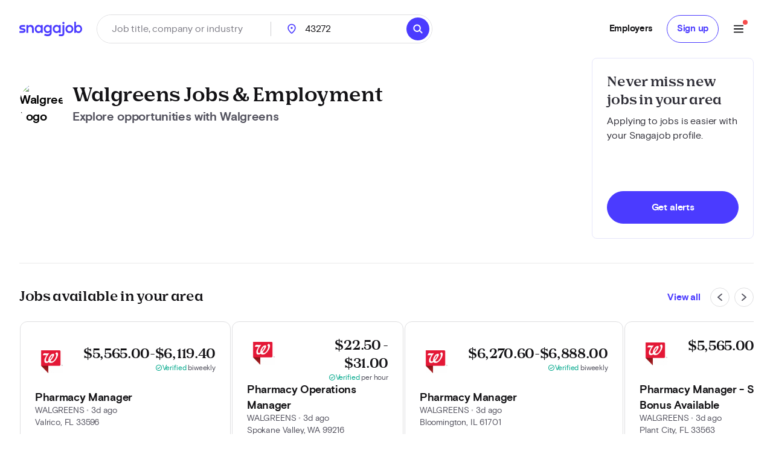

--- FILE ---
content_type: text/html; charset=utf-8
request_url: https://www.snagajob.com/company/walgreens
body_size: 26935
content:
<!DOCTYPE html><html lang="en" data-critters-container><head><link rel="preconnect" href="https://fonts.gstatic.com" crossorigin>
  <meta charset="utf-8">
  <title>Walgreens Jobs &amp; Employment Opportunities</title>
  <base href="/">
  <meta name="viewport" content="width=device-width, initial-scale=1">
  <meta name="google-site-verification" content="TeCRKtPW1oYWIAZ5frm-NWW1SNUYSvC29YiTegxDnts">
  <meta name="theme-color" content="#FFFFFF">
  <link rel="icon" type="image/x-icon" href="v2assets/saj/favicons/favicon.ico">
  <link rel="icon" sizes="192x192" href="v2assets/images/icons/icon.png">
  <link rel="apple-touch-icon" href="v2assets/images/icons/icon.png">
  <meta name="msapplication-square310x310logo" content="v2assets/images/icons/icon_largetile.png">
  <meta name="msapplication-square70x70logo" content="v2assets/images/icons/icon_smalltile.png">
  <meta name="msapplication-square150x150logo" content="v2assets/images/icons/icon_mediumtile.png">
  <meta name="msapplication-wide310x150logo" content="v2assets/images/icons/icon_widetile.png">
  <meta property="og:image" content="v2assets/images/facebook_site_share.png">
  <meta property="og:image:width" content="2500">
  <meta property="og:image:height" content="1313">
  <link rel="preload" as="font" type="font/woff2" href="v2assets/saj/fonts/basis-grotesque/basis-grotesque-bold.woff2" crossorigin async>
  <link rel="preload" as="font" type="font/woff2" href="v2assets/saj/fonts/basis-grotesque/basis-grotesque-regular.woff2" crossorigin async>
  <link rel="preload" as="font" type="font/woff2" href="v2assets/saj/fonts/snagajob-nib/snagajob-nib-bold.woff2" crossorigin async>
  <link rel="preconnect" href="https://www.facebook.com" crossorigin>
  <link rel="dns-prefetch" href="https://www.facebook.com" crossorigin>
  <style>@font-face{font-family:'Material Symbols Rounded';font-style:normal;font-weight:400;font-display:block;src:url(https://fonts.gstatic.com/s/materialsymbolsrounded/v311/syl0-zNym6YjUruM-QrEh7-nyTnjDwKNJ_190FjpZIvDmUSVOK7BDB_Qb9vUSzq3wzLK-P0J-V_Zs-QtQth3-jOcbTCVpeRL2w5rwZu2rIelXxc.woff2) format('woff2');}.material-symbols-rounded{font-family:'Material Symbols Rounded';font-weight:normal;font-style:normal;font-size:24px;line-height:1;letter-spacing:normal;text-transform:none;display:inline-block;white-space:nowrap;word-wrap:normal;direction:ltr;-webkit-font-feature-settings:'liga';-webkit-font-smoothing:antialiased;}</style>
<style>@font-face{font-family:Basis Grotesque Pro;src:url(/v2assets/saj/fonts/basis-grotesque/basis-grotesque-italic.woff2) format("woff2"),url(/v2assets/saj/fonts/basis-grotesque/basis-grotesque-italic.woff) format("woff");font-weight:400;font-style:italic;font-display:optional;unicode-range:U+0000-00FF,U+0131,U+0152-0153,U+02BB-02BC,U+02C6,U+02DA,U+02DC,U+2000-206F,U+2074,U+20AC,U+2122,U+2191,U+2193,U+2212,U+2215,U+FEFF,U+FFFD}@font-face{font-family:Basis Grotesque Pro;src:url(/v2assets/saj/fonts/basis-grotesque/basis-grotesque-bold.woff2) format("woff2"),url(/v2assets/saj/fonts/basis-grotesque/basis-grotesque-bold.woff) format("woff");font-weight:700;font-style:normal;font-display:optional;unicode-range:U+0000-00FF,U+0131,U+0152-0153,U+02BB-02BC,U+02C6,U+02DA,U+02DC,U+2000-206F,U+2074,U+20AC,U+2122,U+2191,U+2193,U+2212,U+2215,U+FEFF,U+FFFD}@font-face{font-family:Basis Grotesque Pro;src:url(/v2assets/saj/fonts/basis-grotesque/basis-grotesque-regular.woff2) format("woff2"),url(/v2assets/saj/fonts/basis-grotesque/basis-grotesque-regular.woff) format("woff");font-weight:400;font-style:normal;font-display:optional;unicode-range:U+0000-00FF,U+0131,U+0152-0153,U+02BB-02BC,U+02C6,U+02DA,U+02DC,U+2000-206F,U+2074,U+20AC,U+2122,U+2191,U+2193,U+2212,U+2215,U+FEFF,U+FFFD}@font-face{font-family:Basis Grotesque Pro;src:url(/v2assets/saj/fonts/basis-grotesque/basis-grotesque-bold-italic.woff2) format("woff2"),url(/v2assets/saj/fonts/basis-grotesque/basis-grotesque-bold-italic.woff) format("woff");font-weight:700;font-style:italic;font-display:optional;unicode-range:U+0000-00FF,U+0131,U+0152-0153,U+02BB-02BC,U+02C6,U+02DA,U+02DC,U+2000-206F,U+2074,U+20AC,U+2122,U+2191,U+2193,U+2212,U+2215,U+FEFF,U+FFFD}@font-face{font-family:Basis Grotesque Pro;src:url(/v2assets/saj/fonts/basis-grotesque/basis-grotesque-medium-italic.woff2) format("woff2"),url(/v2assets/saj/fonts/basis-grotesque/basis-grotesque-medium-italic.woff) format("woff");font-weight:500;font-style:italic;font-display:optional;unicode-range:U+0000-00FF,U+0131,U+0152-0153,U+02BB-02BC,U+02C6,U+02DA,U+02DC,U+2000-206F,U+2074,U+20AC,U+2122,U+2191,U+2193,U+2212,U+2215,U+FEFF,U+FFFD}@font-face{font-family:Basis Grotesque Pro;src:url(/v2assets/saj/fonts/basis-grotesque/basis-grotesque-medium.woff2) format("woff2"),url(/v2assets/saj/fonts/basis-grotesque/basis-grotesque-medium.woff) format("woff");font-weight:500;font-style:normal;font-display:optional;unicode-range:U+0000-00FF,U+0131,U+0152-0153,U+02BB-02BC,U+02C6,U+02DA,U+02DC,U+2000-206F,U+2074,U+20AC,U+2122,U+2191,U+2193,U+2212,U+2215,U+FEFF,U+FFFD}@font-face{font-family:Snagajob Nib Pro;src:url(/v2assets/saj/fonts/snagajob-nib/snagajob-nib-semi-bold.woff2) format("woff2"),url(/v2assets/saj/fonts/snagajob-nib/snagajob-nib-semi-bold.woff) format("woff");font-weight:600;font-style:normal;font-display:optional;unicode-range:U+0000-00FF,U+0131,U+0152-0153,U+02BB-02BC,U+02C6,U+02DA,U+02DC,U+2000-206F,U+2074,U+20AC,U+2122,U+2191,U+2193,U+2212,U+2215,U+FEFF,U+FFFD}@font-face{font-family:Snagajob Nib Pro;src:url(/v2assets/saj/fonts/snagajob-nib/snagajob-nib-bold.woff2) format("woff2"),url(/v2assets/saj/fonts/snagajob-nib/snagajob-nib-bold.woff) format("woff");font-weight:700;font-style:normal;font-display:optional;unicode-range:U+0000-00FF,U+0131,U+0152-0153,U+02BB-02BC,U+02C6,U+02DA,U+02DC,U+2000-206F,U+2074,U+20AC,U+2122,U+2191,U+2193,U+2212,U+2215,U+FEFF,U+FFFD}@font-face{font-family:Snagajob Nib Pro;src:url(/v2assets/saj/fonts/snagajob-nib/snagajob-nib-semi-bold-italic.woff2) format("woff2"),url(/v2assets/saj/fonts/snagajob-nib/snagajob-nib-semi-bold-italic.woff) format("woff");font-weight:600;font-style:italic;font-display:optional;unicode-range:U+0000-00FF,U+0131,U+0152-0153,U+02BB-02BC,U+02C6,U+02DA,U+02DC,U+2000-206F,U+2074,U+20AC,U+2122,U+2191,U+2193,U+2212,U+2215,U+FEFF,U+FFFD}@font-face{font-family:Snagajob Nib Pro;src:url(/v2assets/saj/fonts/snagajob-nib/snagajob-nib-bold-italic.woff2) format("woff2"),url(/v2assets/saj/fonts/snagajob-nib/snagajob-nib-bold-italic.woff) format("woff");font-weight:700;font-style:italic;font-display:optional;unicode-range:U+0000-00FF,U+0131,U+0152-0153,U+02BB-02BC,U+02C6,U+02DA,U+02DC,U+2000-206F,U+2074,U+20AC,U+2122,U+2191,U+2193,U+2212,U+2215,U+FEFF,U+FFFD}@font-face{font-family:Snagajob Nib Pro;src:url(/v2assets/saj/fonts/snagajob-nib/snagajob-nib-regular.woff2) format("woff2"),url(/v2assets/saj/fonts/snagajob-nib/snagajob-nib-regular.woff) format("woff");font-weight:400;font-style:normal;font-display:optional;unicode-range:U+0000-00FF,U+0131,U+0152-0153,U+02BB-02BC,U+02C6,U+02DA,U+02DC,U+2000-206F,U+2074,U+20AC,U+2122,U+2191,U+2193,U+2212,U+2215,U+FEFF,U+FFFD}@font-face{font-family:Snagajob Nib Pro;src:url(/v2assets/saj/fonts/snagajob-nib/snagajob-nib-italic.woff2) format("woff2"),url(/v2assets/saj/fonts/snagajob-nib/snagajob-nib-italic.woff) format("woff");font-weight:400;font-style:italic;font-display:optional;unicode-range:U+0000-00FF,U+0131,U+0152-0153,U+02BB-02BC,U+02C6,U+02DA,U+02DC,U+2000-206F,U+2074,U+20AC,U+2122,U+2191,U+2193,U+2212,U+2215,U+FEFF,U+FFFD}.container{display:block;max-width:1100px;padding:15px;margin:auto}*{box-sizing:border-box}*:focus-visible{outline:4px solid #d9d9fc}html{height:100vh;-webkit-font-smoothing:antialiased;text-rendering:optimizeLegibility;-webkit-overscroll-behavior-x:none}body{background-color:#fff;height:auto;min-height:auto;margin:0;padding:0;overflow-x:hidden}hr{border-top:none;border-left:none;border-right:none;border-bottom:solid 1px #a9a9af;margin:16px 0}[sajButton] [sajButtonSuffix].material-symbols-rounded{font-size:20px!important;align-self:center!important}[sajButtonSuffix].material-symbols-rounded{width:auto!important;height:auto!important}.sr-only{position:absolute;width:1px;height:1px;padding:0;margin:-1px;overflow:hidden;clip:rect(0,0,0,0);white-space:nowrap;border-width:0}.absolute{position:absolute}.relative{position:relative}.-right-\[6px\]{right:-6px}.-top-\[150px\]{top:-150px}.-top-\[6px\]{top:-6px}.left-8{left:8px}.left-\[14px\]{left:14px}.top-\[calc\(50\%-10px\)\]{top:calc(50% - 10px)}.z-20{z-index:20}.mx-16{margin-left:16px;margin-right:16px}.mx-4{margin-left:4px;margin-right:4px}.mx-\[1px\]{margin-left:1px;margin-right:1px}.mx-auto{margin-left:auto;margin-right:auto}.my-16{margin-top:16px;margin-bottom:16px}.my-32{margin-top:32px;margin-bottom:32px}.my-4{margin-top:4px;margin-bottom:4px}.my-40{margin-top:40px;margin-bottom:40px}.mb-0{margin-bottom:0}.mb-16{margin-bottom:16px}.mb-4{margin-bottom:4px}.mb-40{margin-bottom:40px}.mb-48{margin-bottom:48px}.mb-8{margin-bottom:8px}.mb-\[19px\]{margin-bottom:19px}.ml-16{margin-left:16px}.mr-4{margin-right:4px}.mr-8{margin-right:8px}.mt-0{margin-top:0}.mt-12{margin-top:12px}.mt-16{margin-top:16px}.mt-24{margin-top:24px}.mt-32{margin-top:32px}.box-border{box-sizing:border-box}.block{display:block}.inline-block{display:inline-block}.\!flex{display:flex!important}.flex{display:flex}.inline-flex{display:inline-flex}.grid{display:grid}.hidden{display:none}.h-12{height:12px}.h-16{height:16px}.h-32{height:32px}.h-\[18px\]{height:18px}.h-\[20px\]{height:20px}.h-\[56px\]{height:56px}.h-\[72px\]{height:72px}.h-fit{height:-moz-fit-content;height:fit-content}.h-full{height:100%}.min-h-\[104px\]{min-height:104px}.min-h-\[484px\]{min-height:484px}.w-12{width:12px}.w-16{width:16px}.w-32{width:32px}.w-\[18px\]{width:18px}.w-\[20px\]{width:20px}.w-\[56px\]{width:56px}.w-\[72px\]{width:72px}.w-fit{width:-moz-fit-content;width:fit-content}.w-full{width:100%}.max-w-full{max-width:100%}.flex-1{flex:1 1 0%}.flex-\[0_0_auto\]{flex:0 0 auto}.cursor-pointer{cursor:pointer}.snap-x{scroll-snap-type:x var(--tw-scroll-snap-strictness)}.snap-mandatory{--tw-scroll-snap-strictness: mandatory}.list-none{list-style-type:none}.grid-cols-\[auto_52px\]{grid-template-columns:auto 52px}.grid-cols-\[min-content_1fr\]{grid-template-columns:min-content 1fr}.flex-row{flex-direction:row}.flex-col{flex-direction:column}.flex-wrap{flex-wrap:wrap}.items-start{align-items:flex-start}.items-end{align-items:flex-end}.items-center{align-items:center}.justify-center{justify-content:center}.justify-between{justify-content:space-between}.gap-16{gap:16px}.gap-24{gap:24px}.gap-4{gap:4px}.gap-8{gap:8px}.gap-x-8{-moz-column-gap:8px;column-gap:8px}.self-center{align-self:center}.\!overflow-auto{overflow:auto!important}.overflow-hidden{overflow:hidden}.overflow-scroll{overflow:scroll}.truncate{overflow:hidden;text-overflow:ellipsis;white-space:nowrap}.text-ellipsis{text-overflow:ellipsis}.whitespace-nowrap{white-space:nowrap}.whitespace-pre{white-space:pre}.rounded-12{border-radius:12px}.rounded-24{border-radius:24px}.rounded-4{border-radius:4px}.rounded-8{border-radius:8px}.rounded-\[100px\]{border-radius:100px}.rounded-\[28px\]{border-radius:28px}.rounded-\[4px\]{border-radius:4px}.rounded-full{border-radius:100%}.border{border-width:1px}.border-solid{border-style:solid}.border-gray-100{--tw-border-opacity: 1;border-color:rgb(233 233 234 / var(--tw-border-opacity))}.border-gray-200{--tw-border-opacity: 1;border-color:rgb(223 223 225 / var(--tw-border-opacity))}.border-primary-200{--tw-border-opacity: 1;border-color:rgb(230 230 250 / var(--tw-border-opacity))}.border-primary-500{--tw-border-opacity: 1;border-color:rgb(75 59 255 / var(--tw-border-opacity))}.\!bg-purple-300{--tw-bg-opacity: 1 !important;background-color:rgb(217 217 252 / var(--tw-bg-opacity))!important}.bg-gray-50{--tw-bg-opacity: 1;background-color:rgb(244 244 245 / var(--tw-bg-opacity))}.bg-primary-100{--tw-bg-opacity: 1;background-color:rgb(242 242 252 / var(--tw-bg-opacity))}.bg-primary-500{--tw-bg-opacity: 1;background-color:rgb(75 59 255 / var(--tw-bg-opacity))}.bg-white{--tw-bg-opacity: 1;background-color:rgb(255 255 255 / var(--tw-bg-opacity))}.p-16{padding:16px}.p-24{padding:24px}.\!py-24{padding-top:24px!important;padding-bottom:24px!important}.px-12{padding-left:12px;padding-right:12px}.px-16{padding-left:16px;padding-right:16px}.px-24{padding-left:24px;padding-right:24px}.py-12{padding-top:12px;padding-bottom:12px}.py-16{padding-top:16px;padding-bottom:16px}.py-8{padding-top:8px;padding-bottom:8px}.pl-0{padding-left:0}.pl-24{padding-left:24px}.pt-12{padding-top:12px}.pt-16{padding-top:16px}.text-left{text-align:left}.text-center{text-align:center}.text-right{text-align:right}.text-\[12px\]{font-size:12px}.text-\[18px\]{font-size:18px}.text-\[20px\]{font-size:20px}.font-bold{font-weight:700}.\!text-purple-600{--tw-text-opacity: 1 !important;color:rgb(57 33 215 / var(--tw-text-opacity))!important}.text-gray-400{--tw-text-opacity: 1;color:rgb(187 187 191 / var(--tw-text-opacity))}.text-gray-600{--tw-text-opacity: 1;color:rgb(126 125 134 / var(--tw-text-opacity))}.text-gray-700{--tw-text-opacity: 1;color:rgb(83 82 94 / var(--tw-text-opacity))}.text-gray-800{--tw-text-opacity: 1;color:rgb(48 47 56 / var(--tw-text-opacity))}.text-gray-900{--tw-text-opacity: 1;color:rgb(19 18 21 / var(--tw-text-opacity))}.text-mint-700{--tw-text-opacity: 1;color:rgb(1 168 139 / var(--tw-text-opacity))}.text-primary-500{--tw-text-opacity: 1;color:rgb(75 59 255 / var(--tw-text-opacity))}.text-white{--tw-text-opacity: 1;color:rgb(255 255 255 / var(--tw-text-opacity))}.no-underline{text-decoration-line:none}.opacity-0{opacity:0}.shadow-300{--tw-shadow: 0px 6px 32px 0px #00000029;--tw-shadow-colored: 0px 6px 32px 0px var(--tw-shadow-color);box-shadow:var(--tw-ring-offset-shadow, 0 0 #0000),var(--tw-ring-shadow, 0 0 #0000),var(--tw-shadow)}.\!outline-0{outline-width:0px!important}.outline-0{outline-width:0px}.line-clamp-2{overflow:hidden;display:-webkit-box;-webkit-box-orient:vertical;-webkit-line-clamp:2}.heading-100{font-family:Basis Grotesque Pro,-apple-system,BlinkMacSystemFont,avenir next,avenir,segoe ui,helvetica neue,helvetica,Cantarell,Ubuntu,roboto,noto,arial,sans-serif;font-weight:700;line-height:26px;font-size:18px;letter-spacing:-.02rem}.heading-200{font-family:Basis Grotesque Pro,-apple-system,BlinkMacSystemFont,avenir next,avenir,segoe ui,helvetica neue,helvetica,Cantarell,Ubuntu,roboto,noto,arial,sans-serif;font-weight:700;line-height:28px;font-size:20px;letter-spacing:-.02rem}.heading-250{font-family:"Snagajob Nib Pro",Iowan Old Style,Apple Garamond,Baskerville,Times New Roman,Droid Serif,Times,Source Serif Pro,serif,Apple Color Emoji,Segoe UI Emoji,Segoe UI Symbol;font-weight:700;line-height:30px;font-size:22px;letter-spacing:-.02rem}.heading-400{font-family:"Snagajob Nib Pro",Iowan Old Style,Apple Garamond,Baskerville,Times New Roman,Droid Serif,Times,Source Serif Pro,serif,Apple Color Emoji,Segoe UI Emoji,Segoe UI Symbol;font-weight:700;line-height:44px;font-size:32px;letter-spacing:-.03rem}.body-md{font-family:Basis Grotesque Pro,-apple-system,BlinkMacSystemFont,avenir next,avenir,segoe ui,helvetica neue,helvetica,Cantarell,Ubuntu,roboto,noto,arial,sans-serif;font-weight:400;line-height:24px;font-size:16px;letter-spacing:-.01rem}.body-sm{font-family:Basis Grotesque Pro,-apple-system,BlinkMacSystemFont,avenir next,avenir,segoe ui,helvetica neue,helvetica,Cantarell,Ubuntu,roboto,noto,arial,sans-serif;font-weight:400;line-height:20px;font-size:14px;letter-spacing:-.01rem}.body-strong-sm{font-family:Basis Grotesque Pro,-apple-system,BlinkMacSystemFont,avenir next,avenir,segoe ui,helvetica neue,helvetica,Cantarell,Ubuntu,roboto,noto,arial,sans-serif;font-weight:700;line-height:20px;font-size:14px;letter-spacing:-.01rem}.ui-md{font-family:Basis Grotesque Pro,-apple-system,BlinkMacSystemFont,avenir next,avenir,segoe ui,helvetica neue,helvetica,Cantarell,Ubuntu,roboto,noto,arial,sans-serif;font-weight:400;line-height:20px;font-size:16px;letter-spacing:-.01rem}.ui-sm{font-family:Basis Grotesque Pro,-apple-system,BlinkMacSystemFont,avenir next,avenir,segoe ui,helvetica neue,helvetica,Cantarell,Ubuntu,roboto,noto,arial,sans-serif;font-weight:400;line-height:16px;font-size:14px;letter-spacing:-.01rem}.ui-xs{font-family:Basis Grotesque Pro,-apple-system,BlinkMacSystemFont,avenir next,avenir,segoe ui,helvetica neue,helvetica,Cantarell,Ubuntu,roboto,noto,arial,sans-serif;font-weight:400;line-height:16px;font-size:12px;letter-spacing:-.01rem}.ui-medium-md{font-family:Basis Grotesque Pro,-apple-system,BlinkMacSystemFont,avenir next,avenir,segoe ui,helvetica neue,helvetica,Cantarell,Ubuntu,roboto,noto,arial,sans-serif;font-weight:500;line-height:20px;font-size:16px;letter-spacing:-.01rem}.ui-medium-sm{font-family:Basis Grotesque Pro,-apple-system,BlinkMacSystemFont,avenir next,avenir,segoe ui,helvetica neue,helvetica,Cantarell,Ubuntu,roboto,noto,arial,sans-serif;font-weight:500;line-height:16px;font-size:14px;letter-spacing:-.01rem}.ui-strong-md{font-family:Basis Grotesque Pro,-apple-system,BlinkMacSystemFont,avenir next,avenir,segoe ui,helvetica neue,helvetica,Cantarell,Ubuntu,roboto,noto,arial,sans-serif;font-weight:700;line-height:20px;font-size:16px;letter-spacing:-.01rem}.no-scrollbar{-ms-overflow-style:none;scrollbar-width:none}.no-scrollbar::-webkit-scrollbar{display:none}*,:before,:after{box-sizing:border-box;border-width:0;border-style:solid;border-color:currentColor}:before,:after{--tw-content: ""}html{line-height:1.5;-webkit-text-size-adjust:100%;-moz-tab-size:4;tab-size:4;font-family:ui-sans-serif,system-ui,sans-serif,"Apple Color Emoji","Segoe UI Emoji",Segoe UI Symbol,"Noto Color Emoji";font-feature-settings:normal;font-variation-settings:normal;-webkit-tap-highlight-color:transparent}body{margin:0;line-height:inherit}hr{height:0;color:inherit;border-top-width:1px}h1,h2,h3{font-size:inherit;font-weight:inherit}a{color:inherit;text-decoration:inherit}strong{font-weight:bolder}button,input{font-family:inherit;font-feature-settings:inherit;font-variation-settings:inherit;font-size:100%;font-weight:inherit;line-height:inherit;letter-spacing:inherit;color:inherit;margin:0;padding:0}button{text-transform:none}button{-webkit-appearance:button;background-color:transparent;background-image:none}[type=search]{-webkit-appearance:textfield;outline-offset:-2px}h1,h2,h3,hr,p{margin:0}ul{list-style:none;margin:0;padding:0}input::placeholder{opacity:1;color:#9ca3af}button,[role=button]{cursor:pointer}img,svg{display:block;vertical-align:middle}img{max-width:100%;height:auto}svg{fill:currentColor}a:focus-visible:not([sajbutton]){border-radius:4px;box-shadow:0 0 0 4px #e6e6fa;outline:none}body{font-family:Basis Grotesque Pro,-apple-system,BlinkMacSystemFont,avenir next,avenir,segoe ui,helvetica neue,helvetica,Cantarell,Ubuntu,roboto,noto,arial,sans-serif;font-weight:400;line-height:24px;font-size:16px;letter-spacing:-.01rem}*,:before,:after{--tw-border-spacing-x: 0;--tw-border-spacing-y: 0;--tw-translate-x: 0;--tw-translate-y: 0;--tw-rotate: 0;--tw-skew-x: 0;--tw-skew-y: 0;--tw-scale-x: 1;--tw-scale-y: 1;--tw-pan-x: ;--tw-pan-y: ;--tw-pinch-zoom: ;--tw-scroll-snap-strictness: proximity;--tw-gradient-from-position: ;--tw-gradient-via-position: ;--tw-gradient-to-position: ;--tw-ordinal: ;--tw-slashed-zero: ;--tw-numeric-figure: ;--tw-numeric-spacing: ;--tw-numeric-fraction: ;--tw-ring-inset: ;--tw-ring-offset-width: 0px;--tw-ring-offset-color: #fff;--tw-ring-color: rgb(59 130 246 / .5);--tw-ring-offset-shadow: 0 0 #0000;--tw-ring-shadow: 0 0 #0000;--tw-shadow: 0 0 #0000;--tw-shadow-colored: 0 0 #0000;--tw-blur: ;--tw-brightness: ;--tw-contrast: ;--tw-grayscale: ;--tw-hue-rotate: ;--tw-invert: ;--tw-saturate: ;--tw-sepia: ;--tw-drop-shadow: ;--tw-backdrop-blur: ;--tw-backdrop-brightness: ;--tw-backdrop-contrast: ;--tw-backdrop-grayscale: ;--tw-backdrop-hue-rotate: ;--tw-backdrop-invert: ;--tw-backdrop-opacity: ;--tw-backdrop-saturate: ;--tw-backdrop-sepia: ;--tw-contain-size: ;--tw-contain-layout: ;--tw-contain-paint: ;--tw-contain-style: }.container{width:100%}@media (min-width: 600px){.container{max-width:600px}}@media (min-width: 840px){.container{max-width:840px}}@media (min-width: 960px){.container{max-width:960px}}@media (min-width: 1280px){.container{max-width:1280px}}.empty\:hidden:empty{display:none}.focus-within\:border-primary-500:focus-within{--tw-border-opacity: 1;border-color:rgb(75 59 255 / var(--tw-border-opacity))}.hover\:\!border-gray-50:hover{--tw-border-opacity: 1 !important;border-color:rgb(244 244 245 / var(--tw-border-opacity))!important}.hover\:border-gray-500:hover{--tw-border-opacity: 1;border-color:rgb(169 169 175 / var(--tw-border-opacity))}.hover\:border-primary-600:hover{--tw-border-opacity: 1;border-color:rgb(57 33 215 / var(--tw-border-opacity))}.hover\:\!bg-gray-50:hover{--tw-bg-opacity: 1 !important;background-color:rgb(244 244 245 / var(--tw-bg-opacity))!important}.hover\:bg-primary-200:hover{--tw-bg-opacity: 1;background-color:rgb(230 230 250 / var(--tw-bg-opacity))}.hover\:bg-primary-600:hover{--tw-bg-opacity: 1;background-color:rgb(57 33 215 / var(--tw-bg-opacity))}.hover\:text-primary-600:hover{--tw-text-opacity: 1;color:rgb(57 33 215 / var(--tw-text-opacity))}.focus-visible\:top-8:focus-visible{top:8px}.focus-visible\:border-primary-200:focus-visible{--tw-border-opacity: 1;border-color:rgb(230 230 250 / var(--tw-border-opacity))}.focus-visible\:border-primary-500:focus-visible{--tw-border-opacity: 1;border-color:rgb(75 59 255 / var(--tw-border-opacity))}.focus-visible\:opacity-100:focus-visible{opacity:1}.focus-visible\:outline:focus-visible{outline-style:solid}.focus-visible\:outline-0:focus-visible{outline-width:0px}.focus-visible\:outline-4:focus-visible{outline-width:4px}.focus-visible\:outline-offset-2:focus-visible{outline-offset:2px}.focus-visible\:outline-primary-200:focus-visible{outline-color:#e6e6fa}.focus-visible\:ring-4:focus-visible{--tw-ring-offset-shadow: var(--tw-ring-inset) 0 0 0 var(--tw-ring-offset-width) var(--tw-ring-offset-color);--tw-ring-shadow: var(--tw-ring-inset) 0 0 0 calc(4px + var(--tw-ring-offset-width)) var(--tw-ring-color);box-shadow:var(--tw-ring-offset-shadow),var(--tw-ring-shadow),var(--tw-shadow, 0 0 #0000)}.focus-visible\:ring-\[3px\]:focus-visible{--tw-ring-offset-shadow: var(--tw-ring-inset) 0 0 0 var(--tw-ring-offset-width) var(--tw-ring-offset-color);--tw-ring-shadow: var(--tw-ring-inset) 0 0 0 calc(3px + var(--tw-ring-offset-width)) var(--tw-ring-color);box-shadow:var(--tw-ring-offset-shadow),var(--tw-ring-shadow),var(--tw-shadow, 0 0 #0000)}.focus-visible\:ring-inset:focus-visible{--tw-ring-inset: inset}.focus-visible\:ring-primary-300:focus-visible{--tw-ring-opacity: 1;--tw-ring-color: rgb(217 217 252 / var(--tw-ring-opacity))}.disabled\:text-gray-300:disabled{--tw-text-opacity: 1;color:rgb(207 207 209 / var(--tw-text-opacity))}.disabled\:hover\:border-gray-200:hover:disabled{--tw-border-opacity: 1;border-color:rgb(223 223 225 / var(--tw-border-opacity))}.children\:h-16>*{height:16px}.children\:flex-\[0_0_85\%\]>*{flex:0 0 85%}.children\:snap-center>*{scroll-snap-align:center}.children\:\!ring-\[0px\]>*{--tw-ring-offset-shadow: var(--tw-ring-inset) 0 0 0 var(--tw-ring-offset-width) var(--tw-ring-offset-color) !important;--tw-ring-shadow: var(--tw-ring-inset) 0 0 0 calc(0px + var(--tw-ring-offset-width)) var(--tw-ring-color) !important;box-shadow:var(--tw-ring-offset-shadow),var(--tw-ring-shadow),var(--tw-shadow, 0 0 #0000)!important}@media (min-width: 600px){.tablet\:\!mx-0{margin-left:0!important;margin-right:0!important}.tablet\:ml-24{margin-left:24px}.tablet\:mr-24{margin-right:24px}.tablet\:mt-0{margin-top:0}.tablet\:flex{display:flex}.tablet\:px-32{padding-left:32px;padding-right:32px}.tablet\:heading-300{font-family:Basis Grotesque Pro,-apple-system,BlinkMacSystemFont,avenir next,avenir,segoe ui,helvetica neue,helvetica,Cantarell,Ubuntu,roboto,noto,arial,sans-serif;font-weight:700;line-height:32px;font-size:24px;letter-spacing:-.02rem}.tablet\:first\:\!ml-0:first-child{margin-left:0!important}.tablet\:last\:\!mr-0:last-child{margin-right:0!important}.tablet\:children\:flex-\[0_0_calc\(100\%_\/_2_-_12px\)\]>*{flex:0 0 calc(50% - 12px)}.tablet\:child\(2n\+1\)\:snap-start>*:nth-child(odd){scroll-snap-align:start}.tablet\:not-child\(2n\+1\)\:snap-align-none>*:not(:nth-child(odd)){scroll-snap-align:none}}@media (min-width: 840px){.tablet-lg\:children\:flex-\[0_0_calc\(100\%_\/_3_-_16px\)\]>*{flex:0 0 calc(100% / 3 - 16px)}.tablet-lg\:child\(3n\+1\)\:snap-start>*:nth-child(3n+1){scroll-snap-align:start}.tablet-lg\:not-child\(3n\+1\)\:snap-align-none>*:not(:nth-child(3n+1)){scroll-snap-align:none}}@media (min-width: 960px){.desktop\:left-24{left:24px}.desktop\:mx-8{margin-left:8px;margin-right:8px}.desktop\:my-0{margin-top:0;margin-bottom:0}.desktop\:mt-0{margin-top:0}.desktop\:block{display:block}.desktop\:flex{display:flex}.desktop\:hidden{display:none}.desktop\:min-h-\[300px\]{min-height:300px}.desktop\:w-\[22\%\]{width:22%}.desktop\:w-\[72\%\]{width:72%}.desktop\:max-w-\[1280px\]{max-width:1280px}.desktop\:p-24{padding:24px}.desktop\:children\:flex-\[0_0_calc\(100\%_\/_4_-_18px\)\]>*{flex:0 0 calc(25% - 18px)}.desktop\:child\(4n\+1\)\:snap-start>*:nth-child(4n+1){scroll-snap-align:start}.desktop\:not-child\(4n\+1\)\:snap-align-none>*:not(:nth-child(4n+1)){scroll-snap-align:none}}
</style><link rel="stylesheet" href="worker-marketing-app/styles.a6f16a034bc1fdf9.css" media="print" onload="this.media='all'"><noscript><link rel="stylesheet" href="worker-marketing-app/styles.a6f16a034bc1fdf9.css"></noscript><link rel="canonical" href="https://www.snagajob.com/company/walgreens"><style ng-app-id="ng">[_nghost-ng-c3469829097]:empty{display:none}

/*# sourceMappingURL=mobile-navigation-bar.component.ts-angular-inline--46.css.map*/</style><style ng-app-id="ng">[_nghost-ng-c3545330130]{display:block;width:100%}.stickyHeader[_nghost-ng-c3545330130]{position:sticky;top:0;z-index:20}@media (min-width: 960px){.stickyHeader[_nghost-ng-c3545330130]{position:static;z-index:0}}.transparent-background[_nghost-ng-c3545330130]   header[_ngcontent-ng-c3545330130]{background:transparent}[_nghost-ng-c3545330130]   .updates-drawer-container[_ngcontent-ng-c3545330130]{overflow:visible;z-index:50}[_nghost-ng-c3545330130]   .updates-drawer-container[_ngcontent-ng-c3545330130]   .mat-drawer[_ngcontent-ng-c3545330130]{width:100vw;height:100vh;background-color:#fff;position:fixed;top:0;box-shadow:-4px 0 8px -5px #29283666}@media (min-width: 600px){[_nghost-ng-c3545330130]   .updates-drawer-container[_ngcontent-ng-c3545330130]   .mat-drawer[_ngcontent-ng-c3545330130]{height:calc(100vh - 102px);width:340px}}</style><style ng-app-id="ng">[sajbutton][disabled][_ngcontent-ng-c220151735]{opacity:.45;pointer-events:none}.footer[_ngcontent-ng-c220151735]{min-height:300px;margin-top:0;background-color:#f4f4f5;color:#131215;padding:32px}.footer[_ngcontent-ng-c220151735]   .container[_ngcontent-ng-c220151735]{padding:0}@media (min-width: 960px) and (max-width: 1279.99px),(min-width: 1280px) and (max-width: 1919.99px),(min-width: 1920px){.footer[_ngcontent-ng-c220151735]{margin-top:0;padding:64px 16px 16px}}.footer[_ngcontent-ng-c220151735]   a[_ngcontent-ng-c220151735]:active, .footer[_ngcontent-ng-c220151735]   a[_ngcontent-ng-c220151735]:link, .footer[_ngcontent-ng-c220151735]   a[_ngcontent-ng-c220151735]:visited{color:#302f38}.footer[_ngcontent-ng-c220151735]   a[_ngcontent-ng-c220151735]:hover{text-decoration:underline}.footer[_ngcontent-ng-c220151735]   h2.mobile[_ngcontent-ng-c220151735]{padding:14px 0;margin:0}.footer[_ngcontent-ng-c220151735]   .logo[_ngcontent-ng-c220151735]{display:block;width:121px;margin:24px auto}.footer[_ngcontent-ng-c220151735]   .columns[_ngcontent-ng-c220151735]{max-width:100%;display:block}@media (min-width: 960px) and (max-width: 1279.99px),(min-width: 1280px) and (max-width: 1919.99px),(min-width: 1920px){.footer[_ngcontent-ng-c220151735]   .columns[_ngcontent-ng-c220151735]{display:grid;grid-template-columns:200px 200px auto 140px;grid-column-gap:64px;border-bottom:1px solid #dfdfe1;margin:auto auto 24px;padding-bottom:8px}}.footer[_ngcontent-ng-c220151735]   .columns[_ngcontent-ng-c220151735]   .accordion[_ngcontent-ng-c220151735]{border-bottom:1px solid #dfdfe1;font-size:16px;text-align:left;-ms-grid-column:1;-ms-grid-row:2}@media (min-width: 960px) and (max-width: 1279.99px),(min-width: 1280px) and (max-width: 1919.99px),(min-width: 1920px){.footer[_ngcontent-ng-c220151735]   .columns[_ngcontent-ng-c220151735]   .accordion[_ngcontent-ng-c220151735]{border-bottom:none!important}}.footer[_ngcontent-ng-c220151735]   .columns[_ngcontent-ng-c220151735]   .accordion[_ngcontent-ng-c220151735] > div[_ngcontent-ng-c220151735]{display:block;text-align:left}.footer[_ngcontent-ng-c220151735]   .columns[_ngcontent-ng-c220151735]   .accordion[_ngcontent-ng-c220151735]:first-child{-ms-grid-column:1;-ms-grid-row:1}.footer[_ngcontent-ng-c220151735]   .columns[_ngcontent-ng-c220151735]   .accordion[_ngcontent-ng-c220151735]:last-child{-ms-grid-column:5;-ms-grid-row:1}.footer[_ngcontent-ng-c220151735]   .columns[_ngcontent-ng-c220151735]   .accordion[_ngcontent-ng-c220151735]   .accordion-header.mobile[_ngcontent-ng-c220151735]{display:flex}@media (min-width: 960px) and (max-width: 1279.99px),(min-width: 1280px) and (max-width: 1919.99px),(min-width: 1920px){.footer[_ngcontent-ng-c220151735]   .columns[_ngcontent-ng-c220151735]   .accordion[_ngcontent-ng-c220151735]   .accordion-header.mobile[_ngcontent-ng-c220151735]{display:none}}.footer[_ngcontent-ng-c220151735]   .columns[_ngcontent-ng-c220151735]   .accordion[_ngcontent-ng-c220151735]   .accordion-header.desktop[_ngcontent-ng-c220151735]{display:none}@media (min-width: 960px) and (max-width: 1279.99px),(min-width: 1280px) and (max-width: 1919.99px),(min-width: 1920px){.footer[_ngcontent-ng-c220151735]   .columns[_ngcontent-ng-c220151735]   .accordion[_ngcontent-ng-c220151735]   .accordion-header.desktop[_ngcontent-ng-c220151735]{display:block}}.footer[_ngcontent-ng-c220151735]   .columns[_ngcontent-ng-c220151735]   .accordion[_ngcontent-ng-c220151735]   button.accordion-header[_ngcontent-ng-c220151735]{display:flex;justify-content:space-between;width:100%;padding:14px 0}.footer[_ngcontent-ng-c220151735]   .columns[_ngcontent-ng-c220151735]   .accordion[_ngcontent-ng-c220151735]   .toggle-icon[_ngcontent-ng-c220151735]{visibility:visible}@media (min-width: 960px) and (max-width: 1279.99px),(min-width: 1280px) and (max-width: 1919.99px),(min-width: 1920px){.footer[_ngcontent-ng-c220151735]   .columns[_ngcontent-ng-c220151735]   .accordion[_ngcontent-ng-c220151735]   .toggle-icon[_ngcontent-ng-c220151735]{visibility:hidden}}.footer[_ngcontent-ng-c220151735]   .columns[_ngcontent-ng-c220151735]   .accordion[_ngcontent-ng-c220151735]   .toggle-icon[_ngcontent-ng-c220151735]   i[_ngcontent-ng-c220151735]:focus-visible{outline:none;border:none}.footer[_ngcontent-ng-c220151735]   .columns[_ngcontent-ng-c220151735]   ul[_ngcontent-ng-c220151735]{display:none}@media (min-width: 960px) and (max-width: 1279.99px),(min-width: 1280px) and (max-width: 1919.99px),(min-width: 1920px){.footer[_ngcontent-ng-c220151735]   .columns[_ngcontent-ng-c220151735]   ul[_ngcontent-ng-c220151735]{display:block}}.footer[_ngcontent-ng-c220151735]   .columns[_ngcontent-ng-c220151735]   ul.show[_ngcontent-ng-c220151735]{display:block}.footer[_ngcontent-ng-c220151735]   .legal-links[_ngcontent-ng-c220151735]{display:flex;flex-flow:row wrap;align-items:flex-start}.footer[_ngcontent-ng-c220151735]   ul[_ngcontent-ng-c220151735]{list-style:none;padding:0}.footer[_ngcontent-ng-c220151735]   ul[_ngcontent-ng-c220151735]   li[_ngcontent-ng-c220151735]{padding-bottom:8px}@media (min-width: 960px) and (max-width: 1279.99px),(min-width: 1280px) and (max-width: 1919.99px),(min-width: 1920px){.footer[_ngcontent-ng-c220151735]   ul[_ngcontent-ng-c220151735]   li[_ngcontent-ng-c220151735]{padding-bottom:16px}}.footer[_ngcontent-ng-c220151735]   .legal[_ngcontent-ng-c220151735]{font-size:12px;margin-top:16px}@media (min-width: 960px) and (max-width: 1279.99px),(min-width: 1280px) and (max-width: 1919.99px),(min-width: 1920px){.footer[_ngcontent-ng-c220151735]   .legal[_ngcontent-ng-c220151735]{font-size:14px!important;margin-top:0}}.footer[_ngcontent-ng-c220151735]   .legal[_ngcontent-ng-c220151735]   ul[_ngcontent-ng-c220151735]{list-style:none;display:inline-flex}.footer[_ngcontent-ng-c220151735]   .legal[_ngcontent-ng-c220151735]   ul[_ngcontent-ng-c220151735]   li[_ngcontent-ng-c220151735]{margin-right:20px}.footer[_ngcontent-ng-c220151735]   .legal[_ngcontent-ng-c220151735]   ul[_ngcontent-ng-c220151735]   li[_ngcontent-ng-c220151735]   i[_ngcontent-ng-c220151735]{font-size:16px}.footer[_ngcontent-ng-c220151735]   .stores[_ngcontent-ng-c220151735]   a[_ngcontent-ng-c220151735]{padding:0;margin:0 16px 0 0;display:inline-block;font-size:0}@media (min-width: 960px) and (max-width: 1279.99px),(min-width: 1280px) and (max-width: 1919.99px),(min-width: 1920px){.footer[_ngcontent-ng-c220151735]   .stores[_ngcontent-ng-c220151735]   a[_ngcontent-ng-c220151735]{margin-right:0}}.footer[_ngcontent-ng-c220151735]   .stores[_ngcontent-ng-c220151735]   img[_ngcontent-ng-c220151735]{width:120px}@media (min-width: 960px) and (max-width: 1279.99px),(min-width: 1280px) and (max-width: 1919.99px),(min-width: 1920px){.footer[_ngcontent-ng-c220151735]   .stores[_ngcontent-ng-c220151735]   img[_ngcontent-ng-c220151735]{width:135px}}.footer[_ngcontent-ng-c220151735]   .social[_ngcontent-ng-c220151735]{grid-column:span 4;text-align:left;font-size:16px!important}@media (min-width: 960px) and (max-width: 1279.99px),(min-width: 1280px) and (max-width: 1919.99px),(min-width: 1920px){.footer[_ngcontent-ng-c220151735]   .social[_ngcontent-ng-c220151735]{text-align:right}}.footer[_ngcontent-ng-c220151735]   .social[_ngcontent-ng-c220151735]   ul[_ngcontent-ng-c220151735]{display:inherit;margin-top:32px}@media (min-width: 960px) and (max-width: 1279.99px),(min-width: 1280px) and (max-width: 1919.99px),(min-width: 1920px){.footer[_ngcontent-ng-c220151735]   .social[_ngcontent-ng-c220151735]   ul[_ngcontent-ng-c220151735]{margin-top:0;margin-right:4px}}.footer[_ngcontent-ng-c220151735]   .social[_ngcontent-ng-c220151735]   ul[_ngcontent-ng-c220151735]   li[_ngcontent-ng-c220151735]{display:inline-block;margin-left:0;margin-right:32px}@media (min-width: 960px) and (max-width: 1279.99px),(min-width: 1280px) and (max-width: 1919.99px),(min-width: 1920px){.footer[_ngcontent-ng-c220151735]   .social[_ngcontent-ng-c220151735]   ul[_ngcontent-ng-c220151735]   li[_ngcontent-ng-c220151735]{margin-left:24px;margin-right:0}}.footer[_ngcontent-ng-c220151735]   .hide-mobile[_ngcontent-ng-c220151735]{display:none}@media (min-width: 960px) and (max-width: 1279.99px),(min-width: 1280px) and (max-width: 1919.99px),(min-width: 1920px){.footer[_ngcontent-ng-c220151735]   .hide-mobile[_ngcontent-ng-c220151735]{display:inherit}}.footer[_ngcontent-ng-c220151735]   .show-mobile[_ngcontent-ng-c220151735]{display:inherit}@media (min-width: 960px) and (max-width: 1279.99px),(min-width: 1280px) and (max-width: 1919.99px),(min-width: 1920px){.footer[_ngcontent-ng-c220151735]   .show-mobile[_ngcontent-ng-c220151735]{display:none}}</style><style ng-app-id="ng">[_nghost-ng-c1582118416]{display:block;width:100%}[_nghost-ng-c1582118416]   header[_ngcontent-ng-c1582118416]{min-height:78px}[_nghost-ng-c1582118416]   header.no-padding[_ngcontent-ng-c1582118416]{padding-top:0;padding-bottom:0}[_nghost-ng-c1582118416]   header[_ngcontent-ng-c1582118416]     nav-item{margin-right:0}[_nghost-ng-c1582118416]   .login-button-container[_ngcontent-ng-c1582118416]   button[_ngcontent-ng-c1582118416], [_nghost-ng-c1582118416]   .login-button-container[_ngcontent-ng-c1582118416]   a[_ngcontent-ng-c1582118416]{width:100%}[_nghost-ng-c1582118416]   mobile-menu-header[_ngcontent-ng-c1582118416]   button[_ngcontent-ng-c1582118416]{background:none;border:none;padding:0}[_nghost-ng-c1582118416]   .top-level-nav[_ngcontent-ng-c1582118416]{background:none;color:inherit;font:inherit;cursor:pointer;outline:inherit;width:100%;display:flex;align-items:center;justify-content:space-between}</style><style ng-app-id="ng">[_nghost-ng-c1477460928]{display:grid;align-items:center;color:#fff;padding:12px 16px;position:relative;background:#fff;grid-template-columns:auto 1fr;min-height:102px}@media (min-width: 960px){[_nghost-ng-c1477460928]{grid-template-columns:auto auto 1fr;padding:12px 32px}}[_nghost-ng-c1477460928]   .logo-container[_ngcontent-ng-c1477460928], [_nghost-ng-c1477460928]   .logo-container[_ngcontent-ng-c1477460928]   a[_ngcontent-ng-c1477460928]{display:flex}.utility-nav[_nghost-ng-c1477460928]   .logo-container[_ngcontent-ng-c1477460928]{display:none}.utility-nav[_nghost-ng-c1477460928]   .nav-container[_ngcontent-ng-c1477460928]{grid-column:1/3;grid-row:1/2;justify-content:space-evenly}@media (min-width: 960px){.utility-nav[_nghost-ng-c1477460928]   .logo-container[_ngcontent-ng-c1477460928]{display:block}.utility-nav[_nghost-ng-c1477460928]   .nav-container[_ngcontent-ng-c1477460928]{grid-column:3/4;grid-row:1/2;display:flex;justify-content:flex-end}}[_nghost-ng-c1477460928]   .logo[_ngcontent-ng-c1477460928]{width:120px;grid-column:1/2;grid-row:1/2}[_nghost-ng-c1477460928]   .icon-search[_ngcontent-ng-c1477460928]{font-size:28px;color:#fff}[_nghost-ng-c1477460928]   freeform-search-control[_ngcontent-ng-c1477460928]{grid-column:1/4;grid-row:2/3;margin-right:0}[_nghost-ng-c1477460928]   freeform-search-control.search-top-indent[_ngcontent-ng-c1477460928]{margin-bottom:16px}@media (min-width: 600px){[_nghost-ng-c1477460928]   freeform-search-control[_ngcontent-ng-c1477460928]{grid-column:2/3;grid-row:1/2;margin-right:16px}[_nghost-ng-c1477460928]   freeform-search-control.search-top-indent[_ngcontent-ng-c1477460928]{margin-bottom:0}}[_nghost-ng-c1477460928]   .nav-container[_ngcontent-ng-c1477460928]{grid-column:3/4;grid-row:1/2;justify-content:flex-end;display:flex;flex:1;white-space:nowrap}</style><style ng-app-id="ng">[_nghost-ng-c2821351550]{position:relative}[_nghost-ng-c2821351550]   .default-subnav[_ngcontent-ng-c2821351550]{border-radius:8px;box-shadow:0 2px 4px -1px #0003,0 4px 5px #00000024,0 1px 10px #0000001f;overflow:auto;padding:0;position:absolute;top:100%;z-index:1001}[_nghost-ng-c2821351550]   .old-button.nav-item[_ngcontent-ng-c2821351550]{border:0;font-size:16px;background:transparent}[_nghost-ng-c2821351550]   .old-button.nav-item[_ngcontent-ng-c2821351550]:focus-visible{outline-offset:2px}[_nghost-ng-c2821351550]   .old-button.nav-item.show-border[_ngcontent-ng-c2821351550]{padding:8px 24px;line-height:14px;border-radius:20px;border:1px solid #d9d9fc}[_nghost-ng-c2821351550]   a[_ngcontent-ng-c2821351550], [_nghost-ng-c2821351550]   .old-button[_ngcontent-ng-c2821351550], [_nghost-ng-c2821351550]   div[_ngcontent-ng-c2821351550], [_nghost-ng-c2821351550]   span.item-content[_ngcontent-ng-c2821351550]{display:flex;align-items:center;font-size:15px;line-height:20px;letter-spacing:-.02em;font-weight:700}[_nghost-ng-c2821351550]   a[_ngcontent-ng-c2821351550]   span.item-content.has-icon[_ngcontent-ng-c2821351550], [_nghost-ng-c2821351550]   .old-button[_ngcontent-ng-c2821351550]   span.item-content.has-icon[_ngcontent-ng-c2821351550], [_nghost-ng-c2821351550]   div[_ngcontent-ng-c2821351550]   span.item-content.has-icon[_ngcontent-ng-c2821351550], [_nghost-ng-c2821351550]   span.item-content[_ngcontent-ng-c2821351550]   span.item-content.has-icon[_ngcontent-ng-c2821351550]{flex-direction:column}[_nghost-ng-c2821351550]   a[_ngcontent-ng-c2821351550]   span.item-content.has-icon[_ngcontent-ng-c2821351550]   .menu-item-text[_ngcontent-ng-c2821351550], [_nghost-ng-c2821351550]   .old-button[_ngcontent-ng-c2821351550]   span.item-content.has-icon[_ngcontent-ng-c2821351550]   .menu-item-text[_ngcontent-ng-c2821351550], [_nghost-ng-c2821351550]   div[_ngcontent-ng-c2821351550]   span.item-content.has-icon[_ngcontent-ng-c2821351550]   .menu-item-text[_ngcontent-ng-c2821351550], [_nghost-ng-c2821351550]   span.item-content[_ngcontent-ng-c2821351550]   span.item-content.has-icon[_ngcontent-ng-c2821351550]   .menu-item-text[_ngcontent-ng-c2821351550]{margin-left:8px}@media (max-width: 599.99px),(min-width: 600px) and (max-width: 959.99px),(min-width: 960px) and (max-width: 1279.99px){[_nghost-ng-c2821351550]   a[_ngcontent-ng-c2821351550]   span.item-content.has-icon[_ngcontent-ng-c2821351550]   .menu-item-text[_ngcontent-ng-c2821351550], [_nghost-ng-c2821351550]   .old-button[_ngcontent-ng-c2821351550]   span.item-content.has-icon[_ngcontent-ng-c2821351550]   .menu-item-text[_ngcontent-ng-c2821351550], [_nghost-ng-c2821351550]   div[_ngcontent-ng-c2821351550]   span.item-content.has-icon[_ngcontent-ng-c2821351550]   .menu-item-text[_ngcontent-ng-c2821351550], [_nghost-ng-c2821351550]   span.item-content[_ngcontent-ng-c2821351550]   span.item-content.has-icon[_ngcontent-ng-c2821351550]   .menu-item-text[_ngcontent-ng-c2821351550]{font-size:14px;font-weight:600;margin-top:8px;line-height:20px}[_nghost-ng-c2821351550]   a[_ngcontent-ng-c2821351550]   span.item-content.has-icon[_ngcontent-ng-c2821351550]   .nav-icon[_ngcontent-ng-c2821351550], [_nghost-ng-c2821351550]   .old-button[_ngcontent-ng-c2821351550]   span.item-content.has-icon[_ngcontent-ng-c2821351550]   .nav-icon[_ngcontent-ng-c2821351550], [_nghost-ng-c2821351550]   div[_ngcontent-ng-c2821351550]   span.item-content.has-icon[_ngcontent-ng-c2821351550]   .nav-icon[_ngcontent-ng-c2821351550], [_nghost-ng-c2821351550]   span.item-content[_ngcontent-ng-c2821351550]   span.item-content.has-icon[_ngcontent-ng-c2821351550]   .nav-icon[_ngcontent-ng-c2821351550]{margin-right:0}}[_nghost-ng-c2821351550]   a[_ngcontent-ng-c2821351550], [_nghost-ng-c2821351550]   .old-button[_ngcontent-ng-c2821351550]{padding:12px 16px}[_nghost-ng-c2821351550]   .no-padding[_ngcontent-ng-c2821351550]   a[_ngcontent-ng-c2821351550], [_nghost-ng-c2821351550]   .no-padding[_ngcontent-ng-c2821351550]   .old-button[_ngcontent-ng-c2821351550]{padding:0}.selected[_nghost-ng-c2821351550]   a[_ngcontent-ng-c2821351550], .selected[_nghost-ng-c2821351550]   .old-button[_ngcontent-ng-c2821351550], .selected[_nghost-ng-c2821351550]   div[_ngcontent-ng-c2821351550], .selected[_nghost-ng-c2821351550]   span.item-content[_ngcontent-ng-c2821351550]{color:#4b3bff}  .mat-mdc-menu-panel.mat-mdc-menu-panel{border-radius:8px!important;background-color:#fff}  .mat-mdc-menu-panel.mat-mdc-menu-panel.custom-subnav{max-width:556px;max-height:800px}  .mat-mdc-menu-panel.mat-mdc-menu-panel .mat-mdc-menu-content{padding:0}</style><style ng-app-id="ng">mat-menu{display:none}.mat-mdc-menu-content{margin:0;padding:8px 0;list-style-type:none}.mat-mdc-menu-content:focus{outline:none}.mat-mdc-menu-content,.mat-mdc-menu-content .mat-mdc-menu-item .mat-mdc-menu-item-text{-moz-osx-font-smoothing:grayscale;-webkit-font-smoothing:antialiased;white-space:normal;font-family:var(--mat-menu-item-label-text-font);line-height:var(--mat-menu-item-label-text-line-height);font-size:var(--mat-menu-item-label-text-size);letter-spacing:var(--mat-menu-item-label-text-tracking);font-weight:var(--mat-menu-item-label-text-weight)}.mat-mdc-menu-panel{min-width:112px;max-width:280px;overflow:auto;-webkit-overflow-scrolling:touch;box-sizing:border-box;outline:0;border-radius:var(--mat-menu-container-shape);background-color:var(--mat-menu-container-color);will-change:transform,opacity}.mat-mdc-menu-panel.ng-animating{pointer-events:none}.cdk-high-contrast-active .mat-mdc-menu-panel{outline:solid 1px}.mat-mdc-menu-item{display:flex;position:relative;align-items:center;justify-content:flex-start;overflow:hidden;padding:0;padding-left:16px;padding-right:16px;-webkit-user-select:none;user-select:none;cursor:pointer;outline:none;border:none;-webkit-tap-highlight-color:rgba(0,0,0,0);cursor:pointer;width:100%;text-align:left;box-sizing:border-box;color:inherit;font-size:inherit;background:none;text-decoration:none;margin:0;align-items:center;min-height:48px}.mat-mdc-menu-item:focus{outline:none}[dir=rtl] .mat-mdc-menu-item,.mat-mdc-menu-item[dir=rtl]{padding-left:16px;padding-right:16px}.mat-mdc-menu-item::-moz-focus-inner{border:0}.mat-mdc-menu-item,.mat-mdc-menu-item:visited,.mat-mdc-menu-item:link{color:var(--mat-menu-item-label-text-color)}.mat-mdc-menu-item .mat-icon-no-color,.mat-mdc-menu-item .mat-mdc-menu-submenu-icon{color:var(--mat-menu-item-icon-color)}.mat-mdc-menu-item[disabled]{cursor:default;opacity:.38}.mat-mdc-menu-item[disabled]::after{display:block;position:absolute;content:"";top:0;left:0;bottom:0;right:0}.mat-mdc-menu-item .mat-icon{margin-right:16px}[dir=rtl] .mat-mdc-menu-item{text-align:right}[dir=rtl] .mat-mdc-menu-item .mat-icon{margin-right:0;margin-left:16px}.mat-mdc-menu-item.mat-mdc-menu-item-submenu-trigger{padding-right:32px}[dir=rtl] .mat-mdc-menu-item.mat-mdc-menu-item-submenu-trigger{padding-right:16px;padding-left:32px}.mat-mdc-menu-item:not([disabled]):hover{background-color:var(--mat-menu-item-hover-state-layer-color)}.mat-mdc-menu-item:not([disabled]).cdk-program-focused,.mat-mdc-menu-item:not([disabled]).cdk-keyboard-focused,.mat-mdc-menu-item:not([disabled]).mat-mdc-menu-item-highlighted{background-color:var(--mat-menu-item-focus-state-layer-color)}.cdk-high-contrast-active .mat-mdc-menu-item{margin-top:1px}.mat-mdc-menu-submenu-icon{position:absolute;top:50%;right:16px;transform:translateY(-50%);width:5px;height:10px;fill:currentColor}[dir=rtl] .mat-mdc-menu-submenu-icon{right:auto;left:16px;transform:translateY(-50%) scaleX(-1)}.cdk-high-contrast-active .mat-mdc-menu-submenu-icon{fill:CanvasText}.mat-mdc-menu-item .mat-mdc-menu-ripple{top:0;left:0;right:0;bottom:0;position:absolute;pointer-events:none}</style><style ng-app-id="ng">[_nghost-ng-c223820081]   .nav-link[_ngcontent-ng-c223820081]{padding:12px 16px!important;line-height:20px!important;box-sizing:border-box}[_nghost-ng-c223820081]   .nav-link[_ngcontent-ng-c223820081]:focus-visible{border-bottom:0;border-top:0}</style><style ng-app-id="ng">[_nghost-ng-c1680317891]{position:relative;display:grid;grid-gap:1px;font-size:16px;padding:0;background-color:#fff;border-radius:32px;grid-template-columns:1fr 52px}@media (min-width: 960px){[_nghost-ng-c1680317891]{grid-template-columns:minmax(150px,1fr) minmax(150px,250px) 110px auto}}.mobile[_nghost-ng-c1680317891]{grid-template-columns:1fr}[_nghost-ng-c1680317891]   .location-hint-location[_ngcontent-ng-c1680317891]{display:none;left:288px}@media (min-width: 960px){[_nghost-ng-c1680317891]   .location-hint-location[_ngcontent-ng-c1680317891]{display:inline-block}}[_nghost-ng-c1680317891]   .location-hint-search[_ngcontent-ng-c1680317891]{display:inline-block;margin-top:30px}@media (min-width: 960px){[_nghost-ng-c1680317891]   .location-hint-search[_ngcontent-ng-c1680317891]{display:none;margin-top:0}}[_nghost-ng-c1680317891]   location-search[_ngcontent-ng-c1680317891]{grid-column:1;-ms-grid-column:1}@media (min-width: 960px){[_nghost-ng-c1680317891]   location-search[_ngcontent-ng-c1680317891]{grid-column:2;-ms-grid-column:3}}[_nghost-ng-c1680317891]   location-search.alternate[_ngcontent-ng-c1680317891]{grid-column:1/span 2}[_nghost-ng-c1680317891]   distance-dropdown[_ngcontent-ng-c1680317891]{grid-column:2;-ms-grid-column:2}@media (min-width: 960px){[_nghost-ng-c1680317891]   distance-dropdown[_ngcontent-ng-c1680317891]{grid-column:3;-ms-grid-column:5}}[_nghost-ng-c1680317891]   distance-dropdown.alternate[_ngcontent-ng-c1680317891]{display:none}[_nghost-ng-c1680317891]   .location-radius-box-shadow[_ngcontent-ng-c1680317891]{grid-column:1/3;grid-row:2;box-shadow:0 2px 8px #29283666}@media (min-width: 960px){[_nghost-ng-c1680317891]   .location-radius-box-shadow[_ngcontent-ng-c1680317891]{display:none}}[_nghost-ng-c1680317891]   search-button[_ngcontent-ng-c1680317891]{display:contents}.mobile-search[_nghost-ng-c1680317891]{display:grid!important;border:1px solid #dfdfe1;height:56px;padding-left:2px;padding-right:2px;box-shadow:0 2px 4px #0000000a}[_nghost-ng-c1680317891]   .location-radius-box-shadow[_ngcontent-ng-c1680317891]{box-shadow:none}.header[_nghost-ng-c1680317891]{height:56px;border:1px solid #dfdfe1;padding:0;margin-left:0}.header[_nghost-ng-c1680317891]   keyword-search[_ngcontent-ng-c1680317891]{width:calc(100% - 56px);box-shadow:none}.header[_nghost-ng-c1680317891]   keyword-search[_ngcontent-ng-c1680317891]   input[_ngcontent-ng-c1680317891]{height:54px;padding-left:24px}.header[_nghost-ng-c1680317891]   keyword-search[_ngcontent-ng-c1680317891]   input[_ngcontent-ng-c1680317891]:focus{border-bottom:none}.header[_nghost-ng-c1680317891]   keyword-search[_ngcontent-ng-c1680317891]   icon-close[_ngcontent-ng-c1680317891]{display:none}.header[_nghost-ng-c1680317891]   location-search[_ngcontent-ng-c1680317891]{display:none}@media (min-width: 960px){.header[_nghost-ng-c1680317891]{height:48px;border:1px solid #dfdfe1;padding:0}.header[_nghost-ng-c1680317891]   keyword-search[_ngcontent-ng-c1680317891]{width:288px}.header[_nghost-ng-c1680317891]   keyword-search[_ngcontent-ng-c1680317891]:after{content:"";border-right:1px solid #cfcfd1;height:24px}.header[_nghost-ng-c1680317891]   keyword-search[_ngcontent-ng-c1680317891]   input[_ngcontent-ng-c1680317891]{height:46px;padding-left:0;border-radius:23px}.header[_nghost-ng-c1680317891]   keyword-search[_ngcontent-ng-c1680317891]   icon-close[_ngcontent-ng-c1680317891]{display:block}.header[_nghost-ng-c1680317891]   location-search[_ngcontent-ng-c1680317891]{display:block}.header[_nghost-ng-c1680317891]   location-search[_ngcontent-ng-c1680317891]   .location-pin[_ngcontent-ng-c1680317891]{top:12px!important}.header[_nghost-ng-c1680317891]   location-search[_ngcontent-ng-c1680317891]   input[_ngcontent-ng-c1680317891]{height:46px;border-radius:23px}.header[_nghost-ng-c1680317891]   search-flyout[_ngcontent-ng-c1680317891]{margin-top:8px!important}[_nghost-ng-c1680317891]   keyword-search[_ngcontent-ng-c1680317891], [_nghost-ng-c1680317891]   location-search[_ngcontent-ng-c1680317891]{display:inline-flex;align-items:center}.homePage[_nghost-ng-c1680317891]{width:930px;grid-template-columns:370px minmax(100px,1fr) 96px 64px}.homePage[_nghost-ng-c1680317891]   keyword-search[_ngcontent-ng-c1680317891]:after, .homePage[_nghost-ng-c1680317891]   location-search[_ngcontent-ng-c1680317891]:after{content:"";border-right:1px solid #cfcfd1;height:24px}}</style><style ng-app-id="ng">[_nghost-ng-c1144289301]{display:inline-block;position:relative}[_nghost-ng-c1144289301]   input.no-focus-indicator[_ngcontent-ng-c1144289301]:focus, [_nghost-ng-c1144289301]   input.no-focus-indicator[_ngcontent-ng-c1144289301]:focus-visible{outline:none}[_nghost-ng-c1144289301]   input.no-focus-indicator.focus-visible[_ngcontent-ng-c1144289301], [_nghost-ng-c1144289301]   input.no-focus-indicator.focus[_ngcontent-ng-c1144289301]{outline:none}[_nghost-ng-c1144289301]   input[_ngcontent-ng-c1144289301]{-webkit-appearance:none;width:100%;border:none;font-size:inherit;line-height:44px;padding:0 24px;border-radius:27px;height:54px;color:#131215}@media (min-width: 960px){[_nghost-ng-c1144289301]   input[_ngcontent-ng-c1144289301]{height:64px;border-radius:32px}}[_nghost-ng-c1144289301]   input[_ngcontent-ng-c1144289301]::placeholder{color:#7e7d86}[_nghost-ng-c1144289301]   input.header[_ngcontent-ng-c1144289301]{height:46px;border-radius:23px}[_nghost-ng-c1144289301]   input.header[_ngcontent-ng-c1144289301]:focus{border-bottom:none}[_nghost-ng-c1144289301]   input.header[_ngcontent-ng-c1144289301]   icon-close[_ngcontent-ng-c1144289301]{display:none}[_nghost-ng-c1144289301]   input[type=search][_ngcontent-ng-c1144289301]::-webkit-search-decoration, [_nghost-ng-c1144289301]   input[type=search][_ngcontent-ng-c1144289301]::-webkit-search-cancel-button, [_nghost-ng-c1144289301]   input[type=search][_ngcontent-ng-c1144289301]::-webkit-search-results-button, [_nghost-ng-c1144289301]   input[type=search][_ngcontent-ng-c1144289301]::-webkit-search-results-decoration{display:none}[_nghost-ng-c1144289301]   i[_ngcontent-ng-c1144289301]{position:absolute;top:calc(50% - 10px);width:20px;height:20px;font-size:20px;color:#292836}[_nghost-ng-c1144289301]   i.icon-search[_ngcontent-ng-c1144289301]{left:12px}[_nghost-ng-c1144289301]   i.icon-close[_ngcontent-ng-c1144289301]{right:12px;cursor:pointer}[_nghost-ng-c1144289301]   i.icon--active[_ngcontent-ng-c1144289301]{color:#4d64f8}[_nghost-ng-c1144289301]   .search-overlay[_ngcontent-ng-c1144289301]{top:104px;box-shadow:initial;padding:16px;width:calc(100vw - 38px);max-height:calc(100vh - 180px);max-height:calc(100dvh - 180px);overflow-y:auto;-webkit-overflow-scrolling:touch;overscroll-behavior:contain;will-change:scroll-position;transform:translateZ(0);-webkit-transform:translateZ(0)}[_nghost-ng-c1144289301]   .search-overlay[_ngcontent-ng-c1144289301]   saj-chip[_ngcontent-ng-c1144289301]{touch-action:manipulation;-webkit-tap-highlight-color:transparent}@supports (-webkit-touch-callout: none) and (not (translate: none)){[_nghost-ng-c1144289301]   .search-overlay[_ngcontent-ng-c1144289301]   saj-chip[_ngcontent-ng-c1144289301]:not(:last-child){margin-bottom:8px;margin-right:8px}}[_nghost-ng-c1144289301]   search-flyout[_ngcontent-ng-c1144289301]{margin-top:24px;border-radius:8px;max-height:calc(100vh - 250px);max-height:calc(100dvh - 250px);overflow-y:auto;-webkit-overflow-scrolling:touch;overscroll-behavior:contain}[_nghost-ng-c1144289301]   search-flyout.dynamic-default-test[_ngcontent-ng-c1144289301]{width:380px}[_nghost-ng-c1144289301]   .typeahead-prediction[_ngcontent-ng-c1144289301]{min-height:40px}[_nghost-ng-c1144289301]   .typeahead-prediction--loading[_ngcontent-ng-c1144289301]{display:flex;justify-content:center;padding:12px 16px}[_nghost-ng-c1144289301]   .typeahead-prediction--item[_ngcontent-ng-c1144289301]{touch-action:manipulation;-webkit-tap-highlight-color:transparent}[_nghost-ng-c1144289301]   .typeahead-prediction--item[_ngcontent-ng-c1144289301]:hover, [_nghost-ng-c1144289301]   .typeahead-prediction--item[_ngcontent-ng-c1144289301]:focus{background-color:#edeffe;cursor:pointer}[_nghost-ng-c1144289301]   .typeahead-prediction--item[_ngcontent-ng-c1144289301]:focus{border:none;outline:none}</style><style ng-app-id="ng">[_nghost-ng-c1938976515]{display:block;position:relative}[_nghost-ng-c1938976515]   input.no-focus-indicator[_ngcontent-ng-c1938976515]:focus, [_nghost-ng-c1938976515]   input.no-focus-indicator[_ngcontent-ng-c1938976515]:focus-visible{outline:none}[_nghost-ng-c1938976515]   input.no-focus-indicator.focus-visible[_ngcontent-ng-c1938976515], [_nghost-ng-c1938976515]   input.no-focus-indicator.focus[_ngcontent-ng-c1938976515]{outline:none}[_nghost-ng-c1938976515]   input[_ngcontent-ng-c1938976515]{width:100%;height:64px;padding:0 40px 0 56px;border-radius:32px;border:none;font-size:inherit;line-height:44px;-webkit-appearance:none;color:#131215}[_nghost-ng-c1938976515]   input.header[_ngcontent-ng-c1938976515]{height:46px;border-radius:23px}[_nghost-ng-c1938976515]   input[_ngcontent-ng-c1938976515]::placeholder{color:#7e7d86}[_nghost-ng-c1938976515]   input[type=search][_ngcontent-ng-c1938976515]::-webkit-search-decoration, [_nghost-ng-c1938976515]   input[type=search][_ngcontent-ng-c1938976515]::-webkit-search-cancel-button, [_nghost-ng-c1938976515]   input[type=search][_ngcontent-ng-c1938976515]::-webkit-search-results-button, [_nghost-ng-c1938976515]   input[type=search][_ngcontent-ng-c1938976515]::-webkit-search-results-decoration{display:none}[_nghost-ng-c1938976515]   .current-location[_ngcontent-ng-c1938976515], [_nghost-ng-c1938976515]   .location-list--item[_ngcontent-ng-c1938976515], [_nghost-ng-c1938976515]   .icon--search-box[_ngcontent-ng-c1938976515]{cursor:pointer}[_nghost-ng-c1938976515]   .current-location[_ngcontent-ng-c1938976515], [_nghost-ng-c1938976515]   .location-list--item[_ngcontent-ng-c1938976515]{padding:12px 16px;transition:background-color .3s ease-out}[_nghost-ng-c1938976515]   .current-location[_ngcontent-ng-c1938976515]:hover, [_nghost-ng-c1938976515]   .current-location[_ngcontent-ng-c1938976515]:focus, [_nghost-ng-c1938976515]   .location-list--item[_ngcontent-ng-c1938976515]:hover, [_nghost-ng-c1938976515]   .location-list--item[_ngcontent-ng-c1938976515]:focus{background-color:#edeffe}[_nghost-ng-c1938976515]   .current-location[_ngcontent-ng-c1938976515]:focus, [_nghost-ng-c1938976515]   .location-list--item[_ngcontent-ng-c1938976515]:focus{border:none;outline:none}[_nghost-ng-c1938976515]   .search-overlay[_ngcontent-ng-c1938976515]{top:115px;box-shadow:initial;padding:0;width:calc(100vw - 32px)}[_nghost-ng-c1938976515]   .search-overlay.alternate[_ngcontent-ng-c1938976515]{top:44px}[_nghost-ng-c1938976515]   .search-overlay[_ngcontent-ng-c1938976515]   .current-location[_ngcontent-ng-c1938976515], [_nghost-ng-c1938976515]   .search-overlay[_ngcontent-ng-c1938976515]   .location-list--item[_ngcontent-ng-c1938976515]{padding-left:0}[_nghost-ng-c1938976515]   .typeahead-prediction[_ngcontent-ng-c1938976515]{min-height:40px}[_nghost-ng-c1938976515]   .typeahead-prediction--loading[_ngcontent-ng-c1938976515]{display:flex;justify-content:center;padding:12px 16px}[_nghost-ng-c1938976515]   .typeahead-prediction--item[_ngcontent-ng-c1938976515]{padding:12px 16px}[_nghost-ng-c1938976515]   .typeahead-prediction--item[_ngcontent-ng-c1938976515]:hover, [_nghost-ng-c1938976515]   .typeahead-prediction--item[_ngcontent-ng-c1938976515]:focus{background-color:#edeffe;cursor:pointer}[_nghost-ng-c1938976515]   .typeahead-prediction--item[_ngcontent-ng-c1938976515]:focus{border:none;outline:none}[_nghost-ng-c1938976515]   search-flyout[_ngcontent-ng-c1938976515]{margin-top:24px;border-radius:8px}</style><style ng-app-id="ng">[_nghost-ng-c2674484307]   button[_ngcontent-ng-c2674484307]{box-shadow:none;display:flex;justify-content:center;align-items:center;height:44px;width:44px;border-radius:22px;margin-top:5px;margin-left:4px}@media (min-width: 960px){[_nghost-ng-c2674484307]   button[_ngcontent-ng-c2674484307]{height:52px;width:52px;border-radius:26px;margin-top:6px;margin-left:6px}}[_nghost-ng-c2674484307]   button[_ngcontent-ng-c2674484307]   img[_ngcontent-ng-c2674484307]{height:20px;width:20px;filter:invert(1);display:inline}@media (min-width: 960px){[_nghost-ng-c2674484307]   button.header[_ngcontent-ng-c2674484307]{height:38px;width:38px;margin-top:0;right:4px;top:4px;position:absolute;margin-right:0}}</style><meta name="description" content="Explore Walgreens job and employer opportunities hiring near you. Start your Walgreens career today."><style ng-app-id="ng">[_nghost-ng-c170534336]{display:block}

/*# sourceMappingURL=breadcrumbs.component.ts-angular-inline--54.css.map*/</style><style ng-app-id="ng">[_nghost-ng-c2543318347]{display:block}</style><style ng-app-id="ng">[_nghost-ng-c3636120489]{display:block}

/*# sourceMappingURL=merchandising-positions.component.ts-angular-inline--52.css.map*/</style><style ng-app-id="ng">[_nghost-ng-c314615412]{display:block}

/*# sourceMappingURL=merchandising-company-citystate.component.ts-angular-inline--48.css.map*/</style><style ng-app-id="ng">[_nghost-ng-c2926807976]{display:block}

/*# sourceMappingURL=merchandising-category.component.ts-angular-inline--47.css.map*/</style><style ng-app-id="ng">[_nghost-ng-c3374896191]{display:block;max-width:100vw}[_nghost-ng-c3374896191]     ul{display:flex;max-width:1760px;overflow-x:scroll}[_nghost-ng-c3374896191]     ul li{flex:0 0 280px}[snag-facet-length="1"][_nghost-ng-c3374896191]     ul, [snag-facet-length="2"][_nghost-ng-c3374896191]     ul, [snag-facet-length="3"][_nghost-ng-c3374896191]     ul{flex-direction:column;overflow-x:visible}[snag-facet-length="1"][_nghost-ng-c3374896191]     ul li, [snag-facet-length="2"][_nghost-ng-c3374896191]     ul li, [snag-facet-length="3"][_nghost-ng-c3374896191]     ul li{flex:0 0 auto}[snag-facet-length="4"][_nghost-ng-c3374896191]     ul{display:grid;overflow-x:visible;grid-template-columns:repeat(2,minmax(auto,1fr))}@media (max-width: 599.99px){[snag-facet-length="7"][_nghost-ng-c3374896191]     ul{display:grid;grid-template-columns:repeat(4,minmax(280px,1fr))}[snag-facet-length="8"][_nghost-ng-c3374896191]     ul{display:grid;grid-template-columns:repeat(4,minmax(280px,1fr))}[snag-facet-length="9"][_nghost-ng-c3374896191]     ul{display:grid;grid-template-columns:repeat(5,minmax(280px,1fr))}[snag-facet-length="10"][_nghost-ng-c3374896191]     ul{display:grid;grid-template-columns:repeat(5,minmax(280px,1fr))}[snag-facet-length="11"][_nghost-ng-c3374896191]     ul{display:grid;grid-template-columns:repeat(6,minmax(280px,1fr))}[snag-facet-length="12"][_nghost-ng-c3374896191]     ul{display:grid;grid-template-columns:repeat(6,minmax(280px,1fr))}[snag-facet-length="13"][_nghost-ng-c3374896191]     ul{display:grid;grid-template-columns:repeat(5,minmax(280px,1fr))}[snag-facet-length="14"][_nghost-ng-c3374896191]     ul{display:grid;grid-template-columns:repeat(5,minmax(280px,1fr))}[snag-facet-length="15"][_nghost-ng-c3374896191]     ul{display:grid;grid-template-columns:repeat(5,minmax(280px,1fr))}[snag-facet-length="16"][_nghost-ng-c3374896191]     ul{display:grid;grid-template-columns:repeat(6,minmax(280px,1fr))}[snag-facet-length="17"][_nghost-ng-c3374896191]     ul{display:grid;grid-template-columns:repeat(6,minmax(280px,1fr))}}@media (min-width: 600px) and (max-width: 959.99px),(min-width: 960px) and (max-width: 1279.99px),(min-width: 1280px) and (max-width: 1919.99px),(min-width: 1920px){[snag-facet-length][_nghost-ng-c3374896191]{overflow-x:visible}[snag-facet-length][_nghost-ng-c3374896191]     ul{padding:0;max-height:none;display:grid;overflow-x:visible}[snag-facet-length="1"][_nghost-ng-c3374896191]     ul, .max-col-4[snag-facet-length="1"][_nghost-ng-c3374896191]     ul{display:grid;grid-template-columns:repeat(3,minmax(0,1fr))}.max-col-6[snag-facet-length="1"][_nghost-ng-c3374896191]     ul{display:grid;grid-template-columns:repeat(4,minmax(0,1fr))}[snag-facet-length="2"][_nghost-ng-c3374896191]     ul, .max-col-4[snag-facet-length="2"][_nghost-ng-c3374896191]     ul{display:grid;grid-template-columns:repeat(3,minmax(0,1fr))}.max-col-6[snag-facet-length="2"][_nghost-ng-c3374896191]     ul{display:grid;grid-template-columns:repeat(4,minmax(0,1fr))}[snag-facet-length="3"][_nghost-ng-c3374896191]     ul, .max-col-4[snag-facet-length="3"][_nghost-ng-c3374896191]     ul{display:grid;grid-template-columns:repeat(3,minmax(0,1fr))}.max-col-6[snag-facet-length="3"][_nghost-ng-c3374896191]     ul{display:grid;grid-template-columns:repeat(4,minmax(0,1fr))}[snag-facet-length="4"][_nghost-ng-c3374896191]     ul, .max-col-4[snag-facet-length="4"][_nghost-ng-c3374896191]     ul{display:grid;grid-template-columns:repeat(4,minmax(0,1fr))}.max-col-6[snag-facet-length="4"][_nghost-ng-c3374896191]     ul{display:grid;grid-template-columns:repeat(4,minmax(0,1fr))}[snag-facet-length="5"][_nghost-ng-c3374896191]     ul, .max-col-4[snag-facet-length="5"][_nghost-ng-c3374896191]     ul{display:grid;grid-template-columns:repeat(3,minmax(0,1fr))}.max-col-6[snag-facet-length="5"][_nghost-ng-c3374896191]     ul{display:grid;grid-template-columns:repeat(5,minmax(0,1fr))}[snag-facet-length="6"][_nghost-ng-c3374896191]     ul, .max-col-4[snag-facet-length="6"][_nghost-ng-c3374896191]     ul{display:grid;grid-template-columns:repeat(3,minmax(0,1fr))}.max-col-6[snag-facet-length="6"][_nghost-ng-c3374896191]     ul{display:grid;grid-template-columns:repeat(3,minmax(0,1fr))}[snag-facet-length="7"][_nghost-ng-c3374896191]     ul, .max-col-4[snag-facet-length="7"][_nghost-ng-c3374896191]     ul{display:grid;grid-template-columns:repeat(4,minmax(0,1fr))}.max-col-6[snag-facet-length="7"][_nghost-ng-c3374896191]     ul{display:grid;grid-template-columns:repeat(4,minmax(0,1fr))}[snag-facet-length="8"][_nghost-ng-c3374896191]     ul, .max-col-4[snag-facet-length="8"][_nghost-ng-c3374896191]     ul{display:grid;grid-template-columns:repeat(4,minmax(0,1fr))}.max-col-6[snag-facet-length="8"][_nghost-ng-c3374896191]     ul{display:grid;grid-template-columns:repeat(4,minmax(0,1fr))}[snag-facet-length="9"][_nghost-ng-c3374896191]     ul, .max-col-4[snag-facet-length="9"][_nghost-ng-c3374896191]     ul{display:grid;grid-template-columns:repeat(3,minmax(0,1fr))}.max-col-6[snag-facet-length="9"][_nghost-ng-c3374896191]     ul{display:grid;grid-template-columns:repeat(5,minmax(0,1fr))}[snag-facet-length="10"][_nghost-ng-c3374896191]     ul, .max-col-4[snag-facet-length="10"][_nghost-ng-c3374896191]     ul{display:grid;grid-template-columns:repeat(4,minmax(0,1fr))}.max-col-6[snag-facet-length="10"][_nghost-ng-c3374896191]     ul{display:grid;grid-template-columns:repeat(5,minmax(0,1fr))}[snag-facet-length="11"][_nghost-ng-c3374896191]     ul, .max-col-4[snag-facet-length="11"][_nghost-ng-c3374896191]     ul{display:grid;grid-template-columns:repeat(4,minmax(0,1fr))}.max-col-6[snag-facet-length="11"][_nghost-ng-c3374896191]     ul{display:grid;grid-template-columns:repeat(6,minmax(0,1fr))}[snag-facet-length="12"][_nghost-ng-c3374896191]     ul, .max-col-4[snag-facet-length="12"][_nghost-ng-c3374896191]     ul{display:grid;grid-template-columns:repeat(4,minmax(0,1fr))}.max-col-6[snag-facet-length="12"][_nghost-ng-c3374896191]     ul{display:grid;grid-template-columns:repeat(6,minmax(0,1fr))}}</style><style ng-app-id="ng">[_nghost-ng-c3296574587]{display:block}

/*# sourceMappingURL=merchandising-company.component.ts-angular-inline--49.css.map*/</style><style ng-app-id="ng">[_nghost-ng-c3067528981]{display:block;border:none}.empty-state[_ngcontent-ng-c3067528981]{text-align:center}.empty-state[_ngcontent-ng-c3067528981]   h4[_ngcontent-ng-c3067528981]{color:#262262}.empty-state[_ngcontent-ng-c3067528981]   img[_ngcontent-ng-c3067528981]{width:120px}</style><style ng-app-id="ng">[_nghost-ng-c2023375342]{grid-template-columns:72px auto;cursor:pointer;display:block!important;position:relative;background-color:#fff}[_nghost-ng-c2023375342]   .job-highlight[_ngcontent-ng-c2023375342]{border:1px solid #ffffff;background-color:#fff;position:absolute;width:100%;height:100%;top:0;left:100%;transition:left .2s ease-in-out}[_nghost-ng-c2023375342]   .job-highlight.highlight-in-view[_ngcontent-ng-c2023375342]{left:0}[_nghost-ng-c2023375342]   .job-card--left-col[_ngcontent-ng-c2023375342]   .job-card--logo[_ngcontent-ng-c2023375342]   img[_ngcontent-ng-c2023375342]{width:56px;border:1px solid #E9E9EA;border-radius:28px}[_nghost-ng-c2023375342]   .job-card--left-col[_ngcontent-ng-c2023375342]   .job-card--logo[_ngcontent-ng-c2023375342]   img.industry[_ngcontent-ng-c2023375342]{height:100%;display:inline;max-width:32px;border:none;filter:invert(0%) sepia(92%) saturate(0%) hue-rotate(335deg) brightness(86%) contrast(106%)}@media (min-width: 840px) and (orientation: portrait),(min-width: 1280px) and (orientation: landscape),(min-width: 600px) and (max-width: 839.99px) and (orientation: portrait),(min-width: 960px) and (max-width: 1279.99px) and (orientation: landscape){[_nghost-ng-c2023375342]{grid-template-columns:82px auto;min-width:280px}[_nghost-ng-c2023375342]   .job-card--left-col[_ngcontent-ng-c2023375342]   img[_ngcontent-ng-c2023375342]{width:50px}}.hide-ribbon-if-empty[_nghost-ng-c2023375342]   ribbon[_ngcontent-ng-c2023375342]:not(:empty){margin-top:16px}.hide-ribbon-if-empty[_nghost-ng-c2023375342]   ribbon[_ngcontent-ng-c2023375342]:empty{display:none}.brand-stacking[_nghost-ng-c2023375342]:before, .brand-stacking[_nghost-ng-c2023375342]:after{content:"";position:absolute;background:#fff;left:50%;transform:translate(-50%);height:6px;border-bottom-left-radius:12px;border-bottom-right-radius:12px;border-bottom-width:1px;border-left-width:1px;border-right-width:1px;border-style:solid;border-color:#dfdfe1}.brand-stacking[_nghost-ng-c2023375342]:before{bottom:-7px;width:85%}.brand-stacking[_nghost-ng-c2023375342]:after{bottom:-13px;width:75%}.brand-stacking.border-primary-500[_nghost-ng-c2023375342]:before{bottom:-9px}.brand-stacking.border-primary-500[_nghost-ng-c2023375342]:after{bottom:-15px}[_nghost-ng-c2023375342]   .industry[_ngcontent-ng-c2023375342]{filter:invert(73%) sepia(5%) saturate(248%) hue-rotate(202deg) brightness(94%) contrast(85%)}.job-card--title[_ngcontent-ng-c2023375342]   h2[_ngcontent-ng-c2023375342]{-webkit-line-clamp:2;display:-webkit-box;-webkit-box-orient:vertical}</style></head>
<body class="!overflow-auto">
  <app ng-version="17.1.3" ng-server-context="ssr"><a class="hidden desktop:block shadow-300 z-20 absolute left-8 -top-[150px] text-primary-500 bg-white font-bold p-16 rounded-4 opacity-0 focus-visible:opacity-100 focus-visible:top-8" href> Skip to main content
</a><seeker-header _nghost-ng-c3545330130 class="ng-star-inserted"><!----><!----><logged-out-header _ngcontent-ng-c3545330130 _nghost-ng-c1582118416 class="ng-star-inserted"><header _ngcontent-ng-c1582118416 class="sirius flex !py-24 px-16 ng-tns-c1477460928-0 bg-white ng-star-inserted" _nghost-ng-c1477460928 data-snagtag="app-header"><div _ngcontent-ng-c1477460928 class="logo-container tablet:mr-24 flex items-center ng-tns-c1477460928-0 ng-star-inserted"><a _ngcontent-ng-c1477460928 class="flex flex-col items-center whitespace-nowrap ng-tns-c1477460928-0 ng-star-inserted" href="/" data-snagtag="header-logo"><saj-logo _ngcontent-ng-c1477460928 class="ng-tns-c1477460928-0 ng-star-inserted"><svg viewBox="0 0 132 30" xmlns="http://www.w3.org/2000/svg" width="104"><g fill="#4b3bff"><path d="M6.81613 23.1302H.320707v-3.7101H7.94092c.96444-.0326 1.44782-.3544 1.44782-.9677 0-2.7097-9.38641303-.0653-9.38641303-6.4524 0-3.09677 2.18683303-4.99961 5.94697303-4.99961h6.2049v3.71011H4.88726c-.70648.0326-1.18986.548-1.18986 1.1939 0 2.8379 9.3864 0 9.3864 6.4197 0 2.9686-2.0265 4.8061-6.26999 4.8061M30.3158 13.9355v9.225h-3.6973v-8.6444c0-2.614-1.8639-4.1927-4.0832-4.1927-2.2194 0-3.7927 1.5483-3.7927 3.6447v9.1947h-3.6974V7.00039h3.6974v2.19433c.9644-1.58104 2.8933-2.58143 4.9198-2.58143 4.0506 0 6.6558 2.80762 6.6558 7.32221M36.0699 15.0641c0 2.7097 1.8964 4.9367 4.6293 4.9367 2.733 0 4.6944-2.0334 4.6944-4.9367 0-2.677-1.5756-4.9366-4.4039-4.9366-2.6353 0-4.9198 2.0008-4.9198 4.9366Zm9.3237-5.96733V7.00039h3.6974V23.1302h-3.6974v-2.0964c-.8692 1.4528-3.0211 2.4835-5.1754 2.4835-4.3714 0-7.8131-3.7101-7.8131-8.4508 0-4.7408 3.4394-8.48352 7.8131-8.48352 2.1543 0 4.3086 1.03303 5.1754 2.51613M55.0054 15.0641c0-2.9358 2.2821-4.9366 4.9198-4.9366 2.8282 0 4.4039 2.2899 4.4039 4.9366 0 2.9359-1.9614 4.9367-4.6944 4.9367-2.7329 0-4.6293-2.227-4.6293-4.9367Zm4.1483 8.4509c2.2495 0 4.3411-1.0331 5.1754-2.4835v1.1286c0 2.4205-1.7685 3.9689-4.6944 4.0972-1.8963.0956-4.0506-.4198-5.7866-1.3875l-1.8011 3.225c2.0567 1.2266 4.8222 1.9029 7.683 1.9029 5.1127 0 8.2942-3.0642 8.2942-7.5158V7.00039h-3.6974v2.09638c-.8367-1.48309-2.9259-2.51613-5.1755-2.51613-4.3086 0-7.8131 3.77536-7.8131 8.48346 0 4.7081 3.472 8.4509 7.8131 8.4509M73.9735 15.0641c0 2.7097 1.8963 4.9367 4.6292 4.9367 2.733 0 4.6944-2.0334 4.6944-4.9367 0-2.677-1.5756-4.9366-4.4039-4.9366-2.6353 0-4.9197 2.0008-4.9197 4.9366Zm9.3236-5.96733V7.00039h3.6974V23.1302h-3.6974v-2.0964c-.8691 1.4528-3.0211 2.4835-5.1754 2.4835-4.3713 0-7.8131-3.7101-7.8131-8.4508 0-4.7408 3.4394-8.48352 7.8131-8.48352 2.1543 0 4.3086 1.03303 5.1754 2.51613"/><path d="M83.2948 30v-3.7101h5.5612c1.2549 0 2.0265-.7742 2.0265-2.6444V7.00039h3.6974V24.3218c0 3.6448-1.994 5.6782-5.4334 5.6782h-5.8517ZM95.0307 2.67703c0 1.25923-1.0295 2.32258-2.3146 2.32258-1.2852 0-2.2822-1.06568-2.2822-2.32258S91.496.387096 92.7161.387096c1.2851 0 2.3146 1.065684 2.3146 2.289934ZM96.9596 15.0968c0-4.8061 3.6324-8.45086 8.2944-8.45086 4.662 0 8.359 3.64476 8.359 8.45086 0 4.806-3.632 8.3878-8.359 8.3878s-8.2944-3.6121-8.2944-8.3878Zm3.6324 0c0 2.7423 2.026 4.8387 4.662 4.8387 2.635 0 4.757-2.0964 4.757-4.8387s-2.089-4.8714-4.757-4.8714c-2.668 0-4.662 2.0964-4.662 4.8714ZM119.302 15.0641c0 2.9033 1.961 4.9367 4.694 4.9367 2.733 0 4.63-2.227 4.63-4.9367 0-2.9358-2.25-4.9366-4.92-4.9366s-4.404 2.2573-4.404 4.9366Zm12.698 0c0 4.7105-3.407 8.4205-7.748 8.4205-2.154 0-4.309-1.0656-5.175-2.5161v2.1617h-3.633V0h3.633v9.16207c.869-1.45278 3.021-2.51613 5.175-2.51613 4.341 0 7.748 3.71006 7.748 8.42056"/></g></svg></saj-logo><!----><!----><!----><!----></a><!----><!----></div><!----><!----><!----><freeform-search-control _ngcontent-ng-c1477460928 role="search" class="!flex header-search-control tablet:ml-24 mt-12 tablet:mt-0 ng-tns-c1477460928-0 header ng-star-inserted" _nghost-ng-c1680317891 data-snagtag="search-menu-control-desktop"><keyword-search _ngcontent-ng-c1680317891 _nghost-ng-c1144289301 class="ng-tns-c1144289301-2 ng-star-inserted"><!----><!----><!----><!----><input _ngcontent-ng-c1144289301 nofocusindicator autocomplete="off" type="search" aria-label="keyword" class="ng-tns-c1144289301-2 header ng-untouched ng-pristine ng-valid no-focus-indicator ng-star-inserted" placeholder="Job title, company or industry" inputmode="search" data-snagtag="keyword" value><!----><!----><!----><!----><!----></keyword-search><location-search _ngcontent-ng-c1680317891 _nghost-ng-c1938976515 class="ng-tns-c1938976515-3 alternate ng-star-inserted"><span _ngcontent-ng-c1938976515 role="button" tabindex="0" aria-label="Current Location" class="material-symbols-rounded text-[20px] text-primary-500 absolute left-[14px] top-[calc(50%-10px)] desktop:left-24 cursor-pointer ng-tns-c1938976515-3 ng-star-inserted" data-snagtag="geo">location_on</span><!----><!----><input _ngcontent-ng-c1938976515 nofocusindicator type="search" aria-label="location" autocomplete="off" class="ng-tns-c1938976515-3 header ng-untouched ng-pristine ng-valid no-focus-indicator" placeholder="City, state or zip" data-snagtag="location" inputmode="search" value="43272"><!----><!----></location-search><!----><!----><search-button _ngcontent-ng-c1680317891 _nghost-ng-c2674484307 class="alternate ng-star-inserted" data-snagtag="search-but"><button _ngcontent-ng-c2674484307 aria-label="Find jobs" class="bg-primary-500 header" data-snagtag="search-nav"><img _ngcontent-ng-c2674484307 src="/v2assets/saj/images/icons/functional/sirius-search.svg" alt="search" aria-hidden="true" width="16" height="16" aria-label="search"></button></search-button><!----></freeform-search-control><!----><!----><nav _ngcontent-ng-c1477460928 role="navigation" class="nav-container ng-tns-c1477460928-0 my-4 desktop:my-0"><nav-item _ngcontent-ng-c1582118416 class="hidden tablet:flex items-center ng-star-inserted" _nghost-ng-c2821351550><div _ngcontent-ng-c2821351550 class><!----><!----><!----><!----><!----><button _ngcontent-ng-c2821351550 class="old-button cursor-pointer nav-item text-gray-900 ng-star-inserted" id="employers" aria-expanded="false" data-snagtag="employers"><span _ngcontent-ng-c2821351550 class="item-content ng-star-inserted"><!----><span _ngcontent-ng-c2821351550 sajbadge class="menu-item-text whitespace-nowrap ng-star-inserted" aria-describedby="effa611c-5748-49fd-9a1a-a609c29c7469">Employers<!----></span><!----><!----><!----></span><!----></button><!----><!----><!----></div><!----></nav-item><!----><nav-item _ngcontent-ng-c1582118416 class="flex items-center ng-star-inserted" _nghost-ng-c2821351550><div _ngcontent-ng-c2821351550 class><!----><!----><!----><!----><button _ngcontent-ng-c2821351550 sajbutton class="old-button mx-16 desktop:mx-8 !outline-0 border border-primary-500 border-solid focus-visible:ring-4 focus-visible:ring-primary-300 hover:border-primary-600 hover:text-primary-600 inline-flex justify-center px-24 py-12 rounded-[100px] text-primary-500 ui-strong-md ng-star-inserted" id="sign-up" aria-expanded="false" data-snagtag="sign-up"><span _ngcontent-ng-c2821351550 class="item-content ng-star-inserted"><!----><span _ngcontent-ng-c2821351550 sajbadge class="menu-item-text whitespace-nowrap ng-star-inserted" aria-describedby="41c8fd55-306e-4479-876f-90af5a711776">Sign up<!----></span><!----><!----><!----></span><!----></button><!----><!----><!----><!----></div><!----></nav-item><!----><nav-item _ngcontent-ng-c1582118416 class="hidden desktop:flex items-center ng-star-inserted" _nghost-ng-c2821351550><div _ngcontent-ng-c2821351550 class><!----><!----><!----><!----><!----><!----><!----><div _ngcontent-ng-c2821351550 class="cursor-pointer nav-item ng-star-inserted" data-snagtag="desktop-menu-toggle"><button _ngcontent-ng-c2821351550 class="mat-mdc-menu-trigger old-button cursor-pointer nav-item text-gray-900 rounded-8 hover:!bg-gray-50 hover:!border-gray-50" aria-expanded="false" data-snagtag="desktop-menu-toggle" aria-haspopup="menu"><span _ngcontent-ng-c2821351550 class="item-content has-icon ng-star-inserted"><span _ngcontent-ng-c2821351550 sajbadge class="flex ng-star-inserted" aria-describedby="4e4adc0e-5684-4984-9feb-110643eb8755"><div _ngcontent-ng-c1582118416 icon class="relative flex items-center justify-center"><svg _ngcontent-ng-c1582118416="" width="8" height="8" viewBox="0 0 8 8" fill="none" xmlns="http://www.w3.org/2000/svg" class="absolute -top-[6px] -right-[6px] ng-star-inserted"><circle _ngcontent-ng-c1582118416="" cx="4" cy="4" r="4" fill="#F64C4C"/></svg><!----><seeker-icon-hamburger _ngcontent-ng-c1582118416 class="text-gray-900 w-[18px] h-[18px] inline-block ng-star-inserted"><svg viewBox="0 0 20 20"><path fill-rule="evenodd" d="M1 4a1 1 0 0 1 1-1h16a1 1 0 1 1 0 2H2a1 1 0 0 1-1-1ZM1 10a1 1 0 0 1 1-1h16a1 1 0 1 1 0 2H2a1 1 0 0 1-1-1ZM1 16a1 1 0 0 1 1-1h16a1 1 0 1 1 0 2H2a1 1 0 0 1-1-1Z"/></svg></seeker-icon-hamburger><!----></div></span><!----><!----><!----><!----></span><!----></button><!----></div><mat-menu _ngcontent-ng-c2821351550 class="ng-star-inserted"><!----></mat-menu><!----></div><!----></nav-item><!----><button _ngcontent-ng-c1582118416 id="mobileMenuBtn" ngprojectas="nav-item" class="px-16 py-12 flex desktop:hidden items-center relative ng-star-inserted" aria-expanded="false" aria-label="menu" data-snagtag="mobile-menu-toggle"><div _ngcontent-ng-c1582118416 class="relative"><svg _ngcontent-ng-c1582118416="" width="8" height="8" viewBox="0 0 8 8" fill="none" xmlns="http://www.w3.org/2000/svg" class="absolute -top-[6px] -right-[6px] ng-star-inserted"><circle _ngcontent-ng-c1582118416="" cx="4" cy="4" r="4" fill="#F64C4C"/></svg><!----><seeker-icon-hamburger _ngcontent-ng-c1582118416 class="text-gray-900 w-[18px] h-[18px] inline-block ng-star-inserted"><svg viewBox="0 0 20 20"><path fill-rule="evenodd" d="M1 4a1 1 0 0 1 1-1h16a1 1 0 1 1 0 2H2a1 1 0 0 1-1-1ZM1 10a1 1 0 0 1 1-1h16a1 1 0 1 1 0 2H2a1 1 0 0 1-1-1ZM1 16a1 1 0 0 1 1-1h16a1 1 0 1 1 0 2H2a1 1 0 0 1-1-1Z"/></svg></seeker-icon-hamburger><!----></div></button><!----></nav><!----></header><!----></logged-out-header><!----><!----><!----></seeker-header><!----><main id="main-content"><router-outlet></router-outlet><company-page class="block desktop:max-w-[1280px] mx-auto px-24 tablet:px-32 w-full ng-star-inserted"><company-seo class="ng-star-inserted"><div><script type="application/ld+json">{"@context":"https://schema.org","@type":"Organization","name":"Walgreens"}</script></div></company-seo><section class="flex flex-row justify-between ng-star-inserted"><div class="w-full desktop:w-[72%]"><div class="my-40 flex"><seeker-avatar size="large" class="ng-star-inserted"><saj-avatar class="bg-white-100 block box-border flex h-[72px] heading-200 items-center justify-center overflow-hidden relative rounded-full w-[72px] ng-star-inserted"><img src="https://media.api.snagajob.com/bfe8dd05dbde477aaaa7e0415afbaab7/?width=150" alt="Walgreens Logo" srcset loading="lazy" class="ng-star-inserted"><!----><!----></saj-avatar><!----><!----></seeker-avatar><!----><div class="ml-16"><h1 class="heading-400 text-gray-900">Walgreens Jobs &amp; Employment</h1><h2 class="heading-200 text-gray-700">Explore opportunities with Walgreens</h2></div></div><!----><!----></div><company-cta class="hidden mb-40 desktop:block desktop:w-[22%]"><saj-callout class="border-gray-100 rounded-8 desktop:min-h-[300px] bg-white border border-primary-200 flex flex-col p-24 text-gray-800" aria-labelledby="5ef87b61-5691-4278-b992-c22de4de5b86" role="group"><div class="flex-1"><div class="heading-200 mb-4 empty:hidden"><h3 sajcallouttitle class="heading-250 mb-8" id="5ef87b61-5691-4278-b992-c22de4de5b86">Never miss new jobs in your area</h3></div><div class="flex items-start body-md"><div class="inline-flex self-center mr-8 text-primary-500 empty:hidden"></div><div><p class="ui-text-lg mb-16">Applying to jobs is easier with your Snagajob profile.</p><!----></div></div></div><div class="empty:hidden mt-24"><button sajbutton class="w-full !outline-0 bg-primary-500 border border-primary-500 border-solid focus-visible:ring-4 focus-visible:ring-primary-300 hover:bg-primary-600 hover:border-primary-600 inline-flex justify-center px-24 py-16 rounded-[100px] text-white ui-strong-md" type="primary">Get alerts</button></div></saj-callout></company-cta></section><hr class="mb-40 border-gray-100 ng-star-inserted"><div class="mb-40 min-h-[484px] ng-star-inserted"><seeker-merchandising _nghost-ng-c2543318347 class="ng-star-inserted"><seeker-view _ngcontent-ng-c2543318347 class="ng-star-inserted"><seeker-carousel-view _nghost-ng-c3067528981 class="ng-star-inserted"><merchandising-carousel _ngcontent-ng-c3067528981 class="ng-star-inserted"><saj-card-carousel class="ng-star-inserted"><section id="04578a78-386d-45a0-9a5d-5dcfe97ee4e7" aria-labelledby="52af5a06-d703-4a21-8bbc-3eb8e98c4acd"><header class="flex flex-row justify-between" id="52af5a06-d703-4a21-8bbc-3eb8e98c4acd"><div><div class="heading-200 tablet:heading-300 text-gray-900"><h2 sajcarouselheader data-snagtag="carousel-header" class="heading-250"> Jobs available in your area </h2></div><div class="body-md text-gray-700 empty:hidden"><h3 sajcarouseldescr class="text-gray-700 ng-star-inserted">  <!----></h3><!----></div></div><div class="flex items-center"><div class="ui-strong-md text-primary-500 hover:text-primary-700"><a sajviewall target="_blank" href="https://www.snagajob.com/find-jobs/c-walgreens" class="ng-star-inserted" aria-describedby="52af5a06-d703-4a21-8bbc-3eb8e98c4acd">View all<span class="sr-only"> (opens in a new tab)</span></a><!----></div><div class="hidden tablet:flex ml-16"><button aria-label="previous page" data-snagtag="carousel-previous" class="border border-gray-200 hover:border-gray-500 h-32 w-32 flex items-center justify-center text-gray-700 rounded-24 mr-8 focus-visible:outline focus-visible:outline-4 focus-visible:outline-primary-200 disabled:text-gray-300 disabled:hover:border-gray-200" aria-hidden="false" aria-controls="2125bf6a-0998-4b02-a604-5121a5253bef"><saj-icon-chevron-left class="w-16 h-16 inline-block"><svg viewBox="0 0 16 16"><path fill-rule="evenodd" d="M11.707 2.251c.39.335.39.877 0 1.212L6.414 8l5.293 4.537c.39.334.39.877 0 1.212a1.121 1.121 0 0 1-1.414 0l-6-5.143c-.39-.335-.39-.877 0-1.212l6-5.143a1.121 1.121 0 0 1 1.414 0Z"/></svg></saj-icon-chevron-left></button><button aria-label="next page" data-snagtag="carousel-next" class="border border-gray-200 hover:border-gray-500 h-32 w-32 flex items-center justify-center text-gray-700 rounded-24 focus-visible:outline focus-visible:outline-4 focus-visible:outline-primary-200 disabled:text-gray-300 disabled:hover:border-gray-200" aria-hidden="false" aria-controls="2125bf6a-0998-4b02-a604-5121a5253bef"><saj-icon-chevron-right class="w-16 h-16 inline-block"><svg viewBox="0 0 16 16"><path fill-rule="evenodd" d="M4.293 13.749c-.39-.335-.39-.878 0-1.212L9.586 8 4.293 3.463c-.39-.335-.39-.877 0-1.212a1.121 1.121 0 0 1 1.414 0l6 5.143A.8.8 0 0 1 12 8a.8.8 0 0 1-.293.606l-6 5.143a1.121 1.121 0 0 1-1.414 0Z"/></svg></saj-icon-chevron-right></button></div></div></header><ul class="mt-24 flex overflow-scroll no-scrollbar snap-x snap-mandatory outline-0 gap-24 children:flex-[0_0_85%] children:snap-center tablet:!mx-0 tablet:child(2n+1):snap-start tablet:not-child(2n+1):snap-align-none tablet:children:flex-[0_0_calc(100%_/_2_-_12px)] tablet-lg:child(3n+1):snap-start tablet-lg:not-child(3n+1):snap-align-none tablet-lg:children:flex-[0_0_calc(100%_/_3_-_16px)] desktop:child(4n+1):snap-start desktop:not-child(4n+1):snap-align-none desktop:children:flex-[0_0_calc(100%_/_4_-_18px)]" id="2125bf6a-0998-4b02-a604-5121a5253bef" style="margin-left: -16px; margin-right: -16px;"><li _ngcontent-ng-c2023375342 class="tablet:first:!ml-0 tablet:last:!mr-0" style="margin-left: 16px;"><job-card sajcard tabindex="0" role="link" class="h-full cursor-pointer flex-[0_0_auto] mx-[1px] bg-white border border-gray-200 desktop:p-24 flex flex-col focus-visible:border-primary-500 focus-visible:outline-0 focus-visible:ring-4 focus-visible:ring-primary-300 focus-within:border-primary-500 hover:border-gray-500 p-16 rounded-12 focus-visible:border-primary-200 focus-visible:ring-[3px] focus-visible:ring-inset ng-star-inserted" _nghost-ng-c2023375342><div _ngcontent-ng-c2023375342 class="h-full flex flex-col justify-between relative"><meta _ngcontent-ng-c2023375342 itemprop="position" content="1"><meta _ngcontent-ng-c2023375342 itemprop="url" content="https://www.snagajob.com/jobs/1179355431?searchResponseId=ac58948e-e970-4819-ba71-dd81b893f3ff"><!----><!----><span _ngcontent-ng-c2023375342 class="ng-star-inserted"></span><!----><div _ngcontent-ng-c2023375342><div _ngcontent-ng-c2023375342 class="job-card--left-col grid grid-cols-[min-content_1fr] relative rounded-[4px]"><div _ngcontent-ng-c2023375342 class="job-card--logo mb-[19px] items-center justify-center rounded-[28px] h-[56px] w-[56px] bg-white"><seeker-avatar _ngcontent-ng-c2023375342><saj-avatar class="bg-white-100 block box-border flex h-[56px] heading-100 items-center justify-center overflow-hidden relative rounded-full w-[56px] ng-star-inserted"><img src="https://media.api.snagajob.com/dd2f1e9376044632a445696657ab2677/?width=48&amp;trim=false" alt="WALGREENS Logo" srcset="https://media.api.snagajob.com/dd2f1e9376044632a445696657ab2677/?width=96&amp;trim=false 2x,https://media.api.snagajob.com/dd2f1e9376044632a445696657ab2677/?width=144&amp;trim=false 3x" loading="lazy" class="ng-star-inserted"><!----><!----></saj-avatar><!----><!----></seeker-avatar></div><div _ngcontent-ng-c2023375342 class="pl-24 text-right flex flex-col items-end ng-star-inserted"><span _ngcontent-ng-c2023375342 class="heading-250 text-gray-900 ng-star-inserted" data-snagtag="job-verified-wage"> $5,565.00-$6,119.40 </span><span _ngcontent-ng-c2023375342 sajtooltip="Provided by the employer" class="ui-xs text-mint-700 flex items-center gap-4 w-fit h-fit ng-star-inserted" data-snagtag="job-verified-wage-description" aria-describedby="9ae5229f-5002-41b7-ad42-a5d7cc676c2f"><span _ngcontent-ng-c2023375342 class="material-symbols-rounded text-[12px]">check_circle</span><span _ngcontent-ng-c2023375342> Verified <span _ngcontent-ng-c2023375342 class="text-gray-700">biweekly</span></span></span><span _ngcontent-ng-c2023375342 class="sr-only ng-star-inserted" id="9ae5229f-5002-41b7-ad42-a5d7cc676c2f">Provided by the employer</span><!----><!----><!----><!----></div><!----><!----></div><div _ngcontent-ng-c2023375342 class="pl-0"><div _ngcontent-ng-c2023375342 class="job-card--title ng-star-inserted"><h2 _ngcontent-ng-c2023375342 class="heading-md mt-0 mb-0 line-clamp-2 ng-star-inserted" data-snagtag="job-title"><a _ngcontent-ng-c2023375342 tabindex="-1" class="heading-100 text-gray-900 ng-star-inserted" href="/jobs/1179355431">Pharmacy Manager</a><!----><!----></h2><!----></div><div _ngcontent-ng-c2023375342 class="ui-sm text-gray-700 ng-star-inserted"><p _ngcontent-ng-c2023375342 class="flex mb-4"><span _ngcontent-ng-c2023375342 class="truncate" data-snagtag="company-name"> WALGREENS <!----><!----></span><span _ngcontent-ng-c2023375342 class="text-gray-400 whitespace-pre ng-star-inserted"> • </span><span _ngcontent-ng-c2023375342 class="whitespace-pre ng-star-inserted">3d ago</span><!----></p><p _ngcontent-ng-c2023375342 class="whitespace-pre">Valrico, FL 33596</p></div><!----><!----><job-quick-info _ngcontent-ng-c2023375342 class="empty:hidden mt-16 flex-wrap gap-8 inline-flex ng-star-inserted"><saj-label-list arialabelledby="quickInfo" class="children:!ring-[0px] flex flex-wrap gap-8 outline-0" tabindex="0" aria-labelledby="c0c40d63-22e0-4e06-adf3-e993b3ecec06 quickInfo" role="group"><!----><!----><!----><!----><!----><!----><!----><!----><!----><saj-label class="!bg-purple-300 !text-purple-600 bg-gray-50 inline-flex items-center max-w-full px-12 py-8 rounded-4 text-gray-900 ui-medium-sm ng-star-inserted" data-snagtag="urgently-hiring-label" id="4b8fa4ab-f25a-40b8-a3dc-ffbad4ea00d7" role="listitem"><span class="max-w-full overflow-hidden whitespace-nowrap text-ellipsis">Urgently hiring</span></saj-label><!----><!----><!----><!----><!----><!----><!----><span class="sr-only" id="c0c40d63-22e0-4e06-adf3-e993b3ecec06"> Use left and right arrow keys to navigate
</span></saj-label-list></job-quick-info><!----><!----><!----><!----></div></div><div _ngcontent-ng-c2023375342><!----><!----><div _ngcontent-ng-c2023375342 class="mt-16 w-full grid grid-cols-[auto_52px] gap-x-8 ng-star-inserted"><apply-button _ngcontent-ng-c2023375342><button sajbutton class="whitespace-nowrap w-full justify-center text-center items-center inJobCard !outline-0 bg-primary-500 border border-primary-500 border-solid focus-visible:ring-4 focus-visible:ring-primary-300 hover:bg-primary-600 hover:border-primary-600 inline-flex px-24 py-16 rounded-[100px] text-white ui-strong-md ng-star-inserted" aria-label="Apply Now to Pharmacy Manager at WALGREENS" data-snagtag="apply-button" data-testid="Apply Now" tabindex="-1"> Apply Now <span sajbuttonsuffix class="material-symbols-rounded ng-star-inserted" style="margin-left: 8px; height: 16px; width: 16px;"> open_in_new <!----><!----><!----></span><!----><!----><!----></button><!----><!----></apply-button><save-job _ngcontent-ng-c2023375342 class="ng-star-inserted"><button sajiconbutton class="bg-white !outline-0 border border-primary-500 border-solid focus-visible:ring-4 focus-visible:ring-primary-300 hover:border-primary-600 hover:text-primary-600 inline-flex justify-center p-16 rounded-[100px] text-primary-500" aria-pressed="false" aria-label="Save job" tabindex="-1"><div class="h-[20px] w-[20px] flex items-center justify-center"><seeker-icon-heart sajbuttonicon class="text-primary-500 w-12 h-12 standalone inline-block" data-snagtag="results-save-job" style="height: 16px; width: 16px;"><svg viewBox="0 0 20 20"><!----><path d="M17.387 2.556c-.9-.946-1.902-1.399-2.913-1.502-.98-.102-1.902.144-2.642.473-.751.33-1.372.772-1.812 1.111a8.386 8.386 0 0 0-1.802-1.131c-.74-.34-1.661-.586-2.652-.483-1.011.102-2.022.575-2.933 1.522-1.962 2.056-2.022 5.05-.89 7.908 1.14 2.87 3.543 5.81 6.906 8.124.4.278.87.422 1.351.422.48 0 .95-.144 1.351-.411 3.363-2.324 5.766-5.266 6.907-8.135 1.13-2.859 1.07-5.852-.891-7.898h.02Zm-.96 7.116c-.962 2.417-3.064 5.06-6.167 7.2a.412.412 0 0 1-.24.071c-.08 0-.17-.02-.24-.072-3.103-2.139-5.205-4.782-6.166-7.199-.971-2.437-.72-4.432.46-5.676.601-.628 1.192-.864 1.712-.926.54-.062 1.101.072 1.642.319a6.76 6.76 0 0 1 1.36.853c.171.144.301.258.391.35.04.041.08.072.1.093l.02.02a.97.97 0 0 0 1.431.01l.02-.02s.05-.051.1-.093c.09-.082.231-.205.401-.339.35-.278.831-.607 1.372-.843.55-.237 1.11-.37 1.661-.32.52.052 1.091.289 1.682.896 1.19 1.244 1.431 3.25.46 5.676Z"/></svg></seeker-icon-heart></div></button><!----></save-job><!----></div><!----></div><!----><!----></div><!----></job-card></li><li _ngcontent-ng-c2023375342 class="tablet:first:!ml-0 tablet:last:!mr-0"><job-card sajcard tabindex="-1" role="link" class="h-full cursor-pointer flex-[0_0_auto] mx-[1px] bg-white border border-gray-200 desktop:p-24 flex flex-col focus-visible:border-primary-500 focus-visible:outline-0 focus-visible:ring-4 focus-visible:ring-primary-300 focus-within:border-primary-500 hover:border-gray-500 p-16 rounded-12 focus-visible:border-primary-200 focus-visible:ring-[3px] focus-visible:ring-inset ng-star-inserted" _nghost-ng-c2023375342><div _ngcontent-ng-c2023375342 class="h-full flex flex-col justify-between relative"><meta _ngcontent-ng-c2023375342 itemprop="position" content="2"><meta _ngcontent-ng-c2023375342 itemprop="url" content="https://www.snagajob.com/jobs/1200121936?searchResponseId=ac58948e-e970-4819-ba71-dd81b893f3ff"><!----><!----><span _ngcontent-ng-c2023375342 class="ng-star-inserted"></span><!----><div _ngcontent-ng-c2023375342><div _ngcontent-ng-c2023375342 class="job-card--left-col grid grid-cols-[min-content_1fr] relative rounded-[4px]"><div _ngcontent-ng-c2023375342 class="job-card--logo mb-[19px] items-center justify-center rounded-[28px] h-[56px] w-[56px] bg-white"><seeker-avatar _ngcontent-ng-c2023375342><saj-avatar class="bg-white-100 block box-border flex h-[56px] heading-100 items-center justify-center overflow-hidden relative rounded-full w-[56px] ng-star-inserted"><img src="https://media.api.snagajob.com/dd2f1e9376044632a445696657ab2677/?width=48&amp;trim=false" alt="WALGREENS Logo" srcset="https://media.api.snagajob.com/dd2f1e9376044632a445696657ab2677/?width=96&amp;trim=false 2x,https://media.api.snagajob.com/dd2f1e9376044632a445696657ab2677/?width=144&amp;trim=false 3x" loading="lazy" class="ng-star-inserted"><!----><!----></saj-avatar><!----><!----></seeker-avatar></div><div _ngcontent-ng-c2023375342 class="pl-24 text-right flex flex-col items-end ng-star-inserted"><span _ngcontent-ng-c2023375342 class="heading-250 text-gray-900 ng-star-inserted" data-snagtag="job-verified-wage"> $22.50 - $31.00 </span><span _ngcontent-ng-c2023375342 sajtooltip="Provided by the employer" class="ui-xs text-mint-700 flex items-center gap-4 w-fit h-fit ng-star-inserted" data-snagtag="job-verified-wage-description" aria-describedby="b6001079-bd54-4725-80a6-99e62d15d359"><span _ngcontent-ng-c2023375342 class="material-symbols-rounded text-[12px]">check_circle</span><span _ngcontent-ng-c2023375342> Verified <span _ngcontent-ng-c2023375342 class="text-gray-700">per hour</span></span></span><span _ngcontent-ng-c2023375342 class="sr-only ng-star-inserted" id="b6001079-bd54-4725-80a6-99e62d15d359">Provided by the employer</span><!----><!----><!----><!----></div><!----><!----></div><div _ngcontent-ng-c2023375342 class="pl-0"><div _ngcontent-ng-c2023375342 class="job-card--title ng-star-inserted"><h2 _ngcontent-ng-c2023375342 class="heading-md mt-0 mb-0 line-clamp-2 ng-star-inserted" data-snagtag="job-title"><a _ngcontent-ng-c2023375342 tabindex="-1" class="heading-100 text-gray-900 ng-star-inserted" href="/jobs/1200121936">Pharmacy Operations Manager</a><!----><!----></h2><!----></div><div _ngcontent-ng-c2023375342 class="ui-sm text-gray-700 ng-star-inserted"><p _ngcontent-ng-c2023375342 class="flex mb-4"><span _ngcontent-ng-c2023375342 class="truncate" data-snagtag="company-name"> WALGREENS <!----><!----></span><span _ngcontent-ng-c2023375342 class="text-gray-400 whitespace-pre ng-star-inserted"> • </span><span _ngcontent-ng-c2023375342 class="whitespace-pre ng-star-inserted">3d ago</span><!----></p><p _ngcontent-ng-c2023375342 class="whitespace-pre">Spokane Valley, WA 99216</p></div><!----><!----><job-quick-info _ngcontent-ng-c2023375342 class="empty:hidden mt-16 flex-wrap gap-8 inline-flex ng-star-inserted"><saj-label-list arialabelledby="quickInfo" class="children:!ring-[0px] flex flex-wrap gap-8 outline-0" tabindex="0" aria-labelledby="b45499f3-cf8f-4e30-9bc8-072b11f681e3 quickInfo" role="group"><!----><!----><!----><!----><!----><!----><!----><!----><!----><saj-label class="!bg-purple-300 !text-purple-600 bg-gray-50 inline-flex items-center max-w-full px-12 py-8 rounded-4 text-gray-900 ui-medium-sm ng-star-inserted" data-snagtag="urgently-hiring-label" id="085c4a34-9a34-4a14-a513-638ab10092f6" role="listitem"><span class="max-w-full overflow-hidden whitespace-nowrap text-ellipsis">Urgently hiring</span></saj-label><!----><!----><!----><!----><!----><!----><!----><span class="sr-only" id="b45499f3-cf8f-4e30-9bc8-072b11f681e3"> Use left and right arrow keys to navigate
</span></saj-label-list></job-quick-info><!----><!----><!----><!----></div></div><div _ngcontent-ng-c2023375342><!----><!----><div _ngcontent-ng-c2023375342 class="mt-16 w-full grid grid-cols-[auto_52px] gap-x-8 ng-star-inserted"><apply-button _ngcontent-ng-c2023375342><button sajbutton class="whitespace-nowrap w-full justify-center text-center items-center inJobCard !outline-0 bg-primary-500 border border-primary-500 border-solid focus-visible:ring-4 focus-visible:ring-primary-300 hover:bg-primary-600 hover:border-primary-600 inline-flex px-24 py-16 rounded-[100px] text-white ui-strong-md ng-star-inserted" aria-label="Apply Now to Pharmacy Operations Manager at WALGREENS" data-snagtag="apply-button" data-testid="Apply Now" tabindex="-1"> Apply Now <span sajbuttonsuffix class="material-symbols-rounded ng-star-inserted" style="margin-left: 8px; height: 16px; width: 16px;"> open_in_new <!----><!----><!----></span><!----><!----><!----></button><!----><!----></apply-button><save-job _ngcontent-ng-c2023375342 class="ng-star-inserted"><button sajiconbutton class="bg-white !outline-0 border border-primary-500 border-solid focus-visible:ring-4 focus-visible:ring-primary-300 hover:border-primary-600 hover:text-primary-600 inline-flex justify-center p-16 rounded-[100px] text-primary-500" aria-pressed="false" aria-label="Save job" tabindex="-1"><div class="h-[20px] w-[20px] flex items-center justify-center"><seeker-icon-heart sajbuttonicon class="text-primary-500 w-12 h-12 standalone inline-block" data-snagtag="results-save-job" style="height: 16px; width: 16px;"><svg viewBox="0 0 20 20"><!----><path d="M17.387 2.556c-.9-.946-1.902-1.399-2.913-1.502-.98-.102-1.902.144-2.642.473-.751.33-1.372.772-1.812 1.111a8.386 8.386 0 0 0-1.802-1.131c-.74-.34-1.661-.586-2.652-.483-1.011.102-2.022.575-2.933 1.522-1.962 2.056-2.022 5.05-.89 7.908 1.14 2.87 3.543 5.81 6.906 8.124.4.278.87.422 1.351.422.48 0 .95-.144 1.351-.411 3.363-2.324 5.766-5.266 6.907-8.135 1.13-2.859 1.07-5.852-.891-7.898h.02Zm-.96 7.116c-.962 2.417-3.064 5.06-6.167 7.2a.412.412 0 0 1-.24.071c-.08 0-.17-.02-.24-.072-3.103-2.139-5.205-4.782-6.166-7.199-.971-2.437-.72-4.432.46-5.676.601-.628 1.192-.864 1.712-.926.54-.062 1.101.072 1.642.319a6.76 6.76 0 0 1 1.36.853c.171.144.301.258.391.35.04.041.08.072.1.093l.02.02a.97.97 0 0 0 1.431.01l.02-.02s.05-.051.1-.093c.09-.082.231-.205.401-.339.35-.278.831-.607 1.372-.843.55-.237 1.11-.37 1.661-.32.52.052 1.091.289 1.682.896 1.19 1.244 1.431 3.25.46 5.676Z"/></svg></seeker-icon-heart></div></button><!----></save-job><!----></div><!----></div><!----><!----></div><!----></job-card></li><li _ngcontent-ng-c2023375342 class="tablet:first:!ml-0 tablet:last:!mr-0"><job-card sajcard tabindex="-1" role="link" class="h-full cursor-pointer flex-[0_0_auto] mx-[1px] bg-white border border-gray-200 desktop:p-24 flex flex-col focus-visible:border-primary-500 focus-visible:outline-0 focus-visible:ring-4 focus-visible:ring-primary-300 focus-within:border-primary-500 hover:border-gray-500 p-16 rounded-12 focus-visible:border-primary-200 focus-visible:ring-[3px] focus-visible:ring-inset ng-star-inserted" _nghost-ng-c2023375342><div _ngcontent-ng-c2023375342 class="h-full flex flex-col justify-between relative"><meta _ngcontent-ng-c2023375342 itemprop="position" content="3"><meta _ngcontent-ng-c2023375342 itemprop="url" content="https://www.snagajob.com/jobs/1200121474?searchResponseId=ac58948e-e970-4819-ba71-dd81b893f3ff"><!----><!----><span _ngcontent-ng-c2023375342 class="ng-star-inserted"></span><!----><div _ngcontent-ng-c2023375342><div _ngcontent-ng-c2023375342 class="job-card--left-col grid grid-cols-[min-content_1fr] relative rounded-[4px]"><div _ngcontent-ng-c2023375342 class="job-card--logo mb-[19px] items-center justify-center rounded-[28px] h-[56px] w-[56px] bg-white"><seeker-avatar _ngcontent-ng-c2023375342><saj-avatar class="bg-white-100 block box-border flex h-[56px] heading-100 items-center justify-center overflow-hidden relative rounded-full w-[56px] ng-star-inserted"><img src="https://media.api.snagajob.com/dd2f1e9376044632a445696657ab2677/?width=48&amp;trim=false" alt="WALGREENS Logo" srcset="https://media.api.snagajob.com/dd2f1e9376044632a445696657ab2677/?width=96&amp;trim=false 2x,https://media.api.snagajob.com/dd2f1e9376044632a445696657ab2677/?width=144&amp;trim=false 3x" loading="lazy" class="ng-star-inserted"><!----><!----></saj-avatar><!----><!----></seeker-avatar></div><div _ngcontent-ng-c2023375342 class="pl-24 text-right flex flex-col items-end ng-star-inserted"><span _ngcontent-ng-c2023375342 class="heading-250 text-gray-900 ng-star-inserted" data-snagtag="job-verified-wage"> $6,270.60-$6,888.00 </span><span _ngcontent-ng-c2023375342 sajtooltip="Provided by the employer" class="ui-xs text-mint-700 flex items-center gap-4 w-fit h-fit ng-star-inserted" data-snagtag="job-verified-wage-description" aria-describedby="7ed42f3c-1fe1-4493-a41c-832938aad8be"><span _ngcontent-ng-c2023375342 class="material-symbols-rounded text-[12px]">check_circle</span><span _ngcontent-ng-c2023375342> Verified <span _ngcontent-ng-c2023375342 class="text-gray-700">biweekly</span></span></span><span _ngcontent-ng-c2023375342 class="sr-only ng-star-inserted" id="7ed42f3c-1fe1-4493-a41c-832938aad8be">Provided by the employer</span><!----><!----><!----><!----></div><!----><!----></div><div _ngcontent-ng-c2023375342 class="pl-0"><div _ngcontent-ng-c2023375342 class="job-card--title ng-star-inserted"><h2 _ngcontent-ng-c2023375342 class="heading-md mt-0 mb-0 line-clamp-2 ng-star-inserted" data-snagtag="job-title"><a _ngcontent-ng-c2023375342 tabindex="-1" class="heading-100 text-gray-900 ng-star-inserted" href="/jobs/1200121474">Pharmacy Manager</a><!----><!----></h2><!----></div><div _ngcontent-ng-c2023375342 class="ui-sm text-gray-700 ng-star-inserted"><p _ngcontent-ng-c2023375342 class="flex mb-4"><span _ngcontent-ng-c2023375342 class="truncate" data-snagtag="company-name"> WALGREENS <!----><!----></span><span _ngcontent-ng-c2023375342 class="text-gray-400 whitespace-pre ng-star-inserted"> • </span><span _ngcontent-ng-c2023375342 class="whitespace-pre ng-star-inserted">3d ago</span><!----></p><p _ngcontent-ng-c2023375342 class="whitespace-pre">Bloomington, IL 61701</p></div><!----><!----><job-quick-info _ngcontent-ng-c2023375342 class="empty:hidden mt-16 flex-wrap gap-8 inline-flex ng-star-inserted"><saj-label-list arialabelledby="quickInfo" class="children:!ring-[0px] flex flex-wrap gap-8 outline-0" tabindex="0" aria-labelledby="10ec4769-c517-4fa6-a0a4-0be9e4dabd7a quickInfo" role="group"><!----><!----><!----><!----><!----><!----><!----><!----><!----><saj-label class="!bg-purple-300 !text-purple-600 bg-gray-50 inline-flex items-center max-w-full px-12 py-8 rounded-4 text-gray-900 ui-medium-sm ng-star-inserted" data-snagtag="urgently-hiring-label" id="ec7442db-f75b-404f-9f86-7bfdc4fed318" role="listitem"><span class="max-w-full overflow-hidden whitespace-nowrap text-ellipsis">Urgently hiring</span></saj-label><!----><!----><!----><!----><!----><!----><!----><span class="sr-only" id="10ec4769-c517-4fa6-a0a4-0be9e4dabd7a"> Use left and right arrow keys to navigate
</span></saj-label-list></job-quick-info><!----><!----><!----><!----></div></div><div _ngcontent-ng-c2023375342><!----><!----><div _ngcontent-ng-c2023375342 class="mt-16 w-full grid grid-cols-[auto_52px] gap-x-8 ng-star-inserted"><apply-button _ngcontent-ng-c2023375342><button sajbutton class="whitespace-nowrap w-full justify-center text-center items-center inJobCard !outline-0 bg-primary-500 border border-primary-500 border-solid focus-visible:ring-4 focus-visible:ring-primary-300 hover:bg-primary-600 hover:border-primary-600 inline-flex px-24 py-16 rounded-[100px] text-white ui-strong-md ng-star-inserted" aria-label="Apply Now to Pharmacy Manager at WALGREENS" data-snagtag="apply-button" data-testid="Apply Now" tabindex="-1"> Apply Now <span sajbuttonsuffix class="material-symbols-rounded ng-star-inserted" style="margin-left: 8px; height: 16px; width: 16px;"> open_in_new <!----><!----><!----></span><!----><!----><!----></button><!----><!----></apply-button><save-job _ngcontent-ng-c2023375342 class="ng-star-inserted"><button sajiconbutton class="bg-white !outline-0 border border-primary-500 border-solid focus-visible:ring-4 focus-visible:ring-primary-300 hover:border-primary-600 hover:text-primary-600 inline-flex justify-center p-16 rounded-[100px] text-primary-500" aria-pressed="false" aria-label="Save job" tabindex="-1"><div class="h-[20px] w-[20px] flex items-center justify-center"><seeker-icon-heart sajbuttonicon class="text-primary-500 w-12 h-12 standalone inline-block" data-snagtag="results-save-job" style="height: 16px; width: 16px;"><svg viewBox="0 0 20 20"><!----><path d="M17.387 2.556c-.9-.946-1.902-1.399-2.913-1.502-.98-.102-1.902.144-2.642.473-.751.33-1.372.772-1.812 1.111a8.386 8.386 0 0 0-1.802-1.131c-.74-.34-1.661-.586-2.652-.483-1.011.102-2.022.575-2.933 1.522-1.962 2.056-2.022 5.05-.89 7.908 1.14 2.87 3.543 5.81 6.906 8.124.4.278.87.422 1.351.422.48 0 .95-.144 1.351-.411 3.363-2.324 5.766-5.266 6.907-8.135 1.13-2.859 1.07-5.852-.891-7.898h.02Zm-.96 7.116c-.962 2.417-3.064 5.06-6.167 7.2a.412.412 0 0 1-.24.071c-.08 0-.17-.02-.24-.072-3.103-2.139-5.205-4.782-6.166-7.199-.971-2.437-.72-4.432.46-5.676.601-.628 1.192-.864 1.712-.926.54-.062 1.101.072 1.642.319a6.76 6.76 0 0 1 1.36.853c.171.144.301.258.391.35.04.041.08.072.1.093l.02.02a.97.97 0 0 0 1.431.01l.02-.02s.05-.051.1-.093c.09-.082.231-.205.401-.339.35-.278.831-.607 1.372-.843.55-.237 1.11-.37 1.661-.32.52.052 1.091.289 1.682.896 1.19 1.244 1.431 3.25.46 5.676Z"/></svg></seeker-icon-heart></div></button><!----></save-job><!----></div><!----></div><!----><!----></div><!----></job-card></li><li _ngcontent-ng-c2023375342 class="tablet:first:!ml-0 tablet:last:!mr-0"><job-card sajcard tabindex="-1" role="link" class="h-full cursor-pointer flex-[0_0_auto] mx-[1px] bg-white border border-gray-200 desktop:p-24 flex flex-col focus-visible:border-primary-500 focus-visible:outline-0 focus-visible:ring-4 focus-visible:ring-primary-300 focus-within:border-primary-500 hover:border-gray-500 p-16 rounded-12 focus-visible:border-primary-200 focus-visible:ring-[3px] focus-visible:ring-inset ng-star-inserted" _nghost-ng-c2023375342><div _ngcontent-ng-c2023375342 class="h-full flex flex-col justify-between relative"><meta _ngcontent-ng-c2023375342 itemprop="position" content="4"><meta _ngcontent-ng-c2023375342 itemprop="url" content="https://www.snagajob.com/jobs/1200121687?searchResponseId=ac58948e-e970-4819-ba71-dd81b893f3ff"><!----><!----><span _ngcontent-ng-c2023375342 class="ng-star-inserted"></span><!----><div _ngcontent-ng-c2023375342><div _ngcontent-ng-c2023375342 class="job-card--left-col grid grid-cols-[min-content_1fr] relative rounded-[4px]"><div _ngcontent-ng-c2023375342 class="job-card--logo mb-[19px] items-center justify-center rounded-[28px] h-[56px] w-[56px] bg-white"><seeker-avatar _ngcontent-ng-c2023375342><saj-avatar class="bg-white-100 block box-border flex h-[56px] heading-100 items-center justify-center overflow-hidden relative rounded-full w-[56px] ng-star-inserted"><img src="https://media.api.snagajob.com/dd2f1e9376044632a445696657ab2677/?width=48&amp;trim=false" alt="WALGREENS Logo" srcset="https://media.api.snagajob.com/dd2f1e9376044632a445696657ab2677/?width=96&amp;trim=false 2x,https://media.api.snagajob.com/dd2f1e9376044632a445696657ab2677/?width=144&amp;trim=false 3x" loading="lazy" class="ng-star-inserted"><!----><!----></saj-avatar><!----><!----></seeker-avatar></div><div _ngcontent-ng-c2023375342 class="pl-24 text-right flex flex-col items-end ng-star-inserted"><span _ngcontent-ng-c2023375342 class="heading-250 text-gray-900 ng-star-inserted" data-snagtag="job-verified-wage"> $5,565.00-$6,119.40 </span><span _ngcontent-ng-c2023375342 sajtooltip="Provided by the employer" class="ui-xs text-mint-700 flex items-center gap-4 w-fit h-fit ng-star-inserted" data-snagtag="job-verified-wage-description" aria-describedby="7b20579e-b241-4143-ab88-28543b6c2c33"><span _ngcontent-ng-c2023375342 class="material-symbols-rounded text-[12px]">check_circle</span><span _ngcontent-ng-c2023375342> Verified <span _ngcontent-ng-c2023375342 class="text-gray-700">biweekly</span></span></span><span _ngcontent-ng-c2023375342 class="sr-only ng-star-inserted" id="7b20579e-b241-4143-ab88-28543b6c2c33">Provided by the employer</span><!----><!----><!----><!----></div><!----><!----></div><div _ngcontent-ng-c2023375342 class="pl-0"><div _ngcontent-ng-c2023375342 class="job-card--title ng-star-inserted"><h2 _ngcontent-ng-c2023375342 class="heading-md mt-0 mb-0 line-clamp-2 ng-star-inserted" data-snagtag="job-title"><a _ngcontent-ng-c2023375342 tabindex="-1" class="heading-100 text-gray-900 ng-star-inserted" href="/jobs/1200121687">Pharmacy Manager - Sign-On Bonus Available</a><!----><!----></h2><!----></div><div _ngcontent-ng-c2023375342 class="ui-sm text-gray-700 ng-star-inserted"><p _ngcontent-ng-c2023375342 class="flex mb-4"><span _ngcontent-ng-c2023375342 class="truncate" data-snagtag="company-name"> WALGREENS <!----><!----></span><span _ngcontent-ng-c2023375342 class="text-gray-400 whitespace-pre ng-star-inserted"> • </span><span _ngcontent-ng-c2023375342 class="whitespace-pre ng-star-inserted">3d ago</span><!----></p><p _ngcontent-ng-c2023375342 class="whitespace-pre">Plant City, FL 33563</p></div><!----><!----><job-quick-info _ngcontent-ng-c2023375342 class="empty:hidden mt-16 flex-wrap gap-8 inline-flex ng-star-inserted"><saj-label-list arialabelledby="quickInfo" class="children:!ring-[0px] flex flex-wrap gap-8 outline-0" tabindex="0" aria-labelledby="be9d3304-f010-40be-9b87-031d1efbee5d quickInfo" role="group"><!----><!----><!----><!----><!----><!----><!----><!----><!----><saj-label class="!bg-purple-300 !text-purple-600 bg-gray-50 inline-flex items-center max-w-full px-12 py-8 rounded-4 text-gray-900 ui-medium-sm ng-star-inserted" data-snagtag="urgently-hiring-label" id="68958574-fc83-426c-b1fa-23ca5a536293" role="listitem"><span class="max-w-full overflow-hidden whitespace-nowrap text-ellipsis">Urgently hiring</span></saj-label><!----><!----><!----><!----><!----><!----><!----><span class="sr-only" id="be9d3304-f010-40be-9b87-031d1efbee5d"> Use left and right arrow keys to navigate
</span></saj-label-list></job-quick-info><!----><!----><!----><!----></div></div><div _ngcontent-ng-c2023375342><!----><!----><div _ngcontent-ng-c2023375342 class="mt-16 w-full grid grid-cols-[auto_52px] gap-x-8 ng-star-inserted"><apply-button _ngcontent-ng-c2023375342><button sajbutton class="whitespace-nowrap w-full justify-center text-center items-center inJobCard !outline-0 bg-primary-500 border border-primary-500 border-solid focus-visible:ring-4 focus-visible:ring-primary-300 hover:bg-primary-600 hover:border-primary-600 inline-flex px-24 py-16 rounded-[100px] text-white ui-strong-md ng-star-inserted" aria-label="Apply Now to Pharmacy Manager - Sign-On Bonus Available at WALGREENS" data-snagtag="apply-button" data-testid="Apply Now" tabindex="-1"> Apply Now <span sajbuttonsuffix class="material-symbols-rounded ng-star-inserted" style="margin-left: 8px; height: 16px; width: 16px;"> open_in_new <!----><!----><!----></span><!----><!----><!----></button><!----><!----></apply-button><save-job _ngcontent-ng-c2023375342 class="ng-star-inserted"><button sajiconbutton class="bg-white !outline-0 border border-primary-500 border-solid focus-visible:ring-4 focus-visible:ring-primary-300 hover:border-primary-600 hover:text-primary-600 inline-flex justify-center p-16 rounded-[100px] text-primary-500" aria-pressed="false" aria-label="Save job" tabindex="-1"><div class="h-[20px] w-[20px] flex items-center justify-center"><seeker-icon-heart sajbuttonicon class="text-primary-500 w-12 h-12 standalone inline-block" data-snagtag="results-save-job" style="height: 16px; width: 16px;"><svg viewBox="0 0 20 20"><!----><path d="M17.387 2.556c-.9-.946-1.902-1.399-2.913-1.502-.98-.102-1.902.144-2.642.473-.751.33-1.372.772-1.812 1.111a8.386 8.386 0 0 0-1.802-1.131c-.74-.34-1.661-.586-2.652-.483-1.011.102-2.022.575-2.933 1.522-1.962 2.056-2.022 5.05-.89 7.908 1.14 2.87 3.543 5.81 6.906 8.124.4.278.87.422 1.351.422.48 0 .95-.144 1.351-.411 3.363-2.324 5.766-5.266 6.907-8.135 1.13-2.859 1.07-5.852-.891-7.898h.02Zm-.96 7.116c-.962 2.417-3.064 5.06-6.167 7.2a.412.412 0 0 1-.24.071c-.08 0-.17-.02-.24-.072-3.103-2.139-5.205-4.782-6.166-7.199-.971-2.437-.72-4.432.46-5.676.601-.628 1.192-.864 1.712-.926.54-.062 1.101.072 1.642.319a6.76 6.76 0 0 1 1.36.853c.171.144.301.258.391.35.04.041.08.072.1.093l.02.02a.97.97 0 0 0 1.431.01l.02-.02s.05-.051.1-.093c.09-.082.231-.205.401-.339.35-.278.831-.607 1.372-.843.55-.237 1.11-.37 1.661-.32.52.052 1.091.289 1.682.896 1.19 1.244 1.431 3.25.46 5.676Z"/></svg></seeker-icon-heart></div></button><!----></save-job><!----></div><!----></div><!----><!----></div><!----></job-card></li><li _ngcontent-ng-c2023375342 class="tablet:first:!ml-0 tablet:last:!mr-0" style="margin-right: 16px;"><job-card sajcard tabindex="-1" role="link" class="h-full cursor-pointer flex-[0_0_auto] mx-[1px] bg-white border border-gray-200 desktop:p-24 flex flex-col focus-visible:border-primary-500 focus-visible:outline-0 focus-visible:ring-4 focus-visible:ring-primary-300 focus-within:border-primary-500 hover:border-gray-500 p-16 rounded-12 focus-visible:border-primary-200 focus-visible:ring-[3px] focus-visible:ring-inset ng-star-inserted" _nghost-ng-c2023375342><div _ngcontent-ng-c2023375342 class="h-full flex flex-col justify-between relative"><meta _ngcontent-ng-c2023375342 itemprop="position" content="5"><meta _ngcontent-ng-c2023375342 itemprop="url" content="https://www.snagajob.com/jobs/1200121828?searchResponseId=ac58948e-e970-4819-ba71-dd81b893f3ff"><!----><!----><span _ngcontent-ng-c2023375342 class="ng-star-inserted"></span><!----><div _ngcontent-ng-c2023375342><div _ngcontent-ng-c2023375342 class="job-card--left-col grid grid-cols-[min-content_1fr] relative rounded-[4px]"><div _ngcontent-ng-c2023375342 class="job-card--logo mb-[19px] items-center justify-center rounded-[28px] h-[56px] w-[56px] bg-white"><seeker-avatar _ngcontent-ng-c2023375342><saj-avatar class="bg-white-100 block box-border flex h-[56px] heading-100 items-center justify-center overflow-hidden relative rounded-full w-[56px] ng-star-inserted"><img src="https://media.api.snagajob.com/dd2f1e9376044632a445696657ab2677/?width=48&amp;trim=false" alt="WALGREENS Logo" srcset="https://media.api.snagajob.com/dd2f1e9376044632a445696657ab2677/?width=96&amp;trim=false 2x,https://media.api.snagajob.com/dd2f1e9376044632a445696657ab2677/?width=144&amp;trim=false 3x" loading="lazy" class="ng-star-inserted"><!----><!----></saj-avatar><!----><!----></seeker-avatar></div><div _ngcontent-ng-c2023375342 class="pl-24 text-right flex flex-col items-end ng-star-inserted"><span _ngcontent-ng-c2023375342 class="heading-250 text-gray-900 ng-star-inserted" data-snagtag="job-verified-wage"> $6,694.80-$7,354.20 </span><span _ngcontent-ng-c2023375342 sajtooltip="Provided by the employer" class="ui-xs text-mint-700 flex items-center gap-4 w-fit h-fit ng-star-inserted" data-snagtag="job-verified-wage-description" aria-describedby="1b707cf9-15b5-420a-baef-8102430fda85"><span _ngcontent-ng-c2023375342 class="material-symbols-rounded text-[12px]">check_circle</span><span _ngcontent-ng-c2023375342> Verified <span _ngcontent-ng-c2023375342 class="text-gray-700">biweekly</span></span></span><span _ngcontent-ng-c2023375342 class="sr-only ng-star-inserted" id="1b707cf9-15b5-420a-baef-8102430fda85">Provided by the employer</span><!----><!----><!----><!----></div><!----><!----></div><div _ngcontent-ng-c2023375342 class="pl-0"><div _ngcontent-ng-c2023375342 class="job-card--title ng-star-inserted"><h2 _ngcontent-ng-c2023375342 class="heading-md mt-0 mb-0 line-clamp-2 ng-star-inserted" data-snagtag="job-title"><a _ngcontent-ng-c2023375342 tabindex="-1" class="heading-100 text-gray-900 ng-star-inserted" href="/jobs/1200121828">Pharmacy Manager</a><!----><!----></h2><!----></div><div _ngcontent-ng-c2023375342 class="ui-sm text-gray-700 ng-star-inserted"><p _ngcontent-ng-c2023375342 class="flex mb-4"><span _ngcontent-ng-c2023375342 class="truncate" data-snagtag="company-name"> WALGREENS <!----><!----></span><span _ngcontent-ng-c2023375342 class="text-gray-400 whitespace-pre ng-star-inserted"> • </span><span _ngcontent-ng-c2023375342 class="whitespace-pre ng-star-inserted">3d ago</span><!----></p><p _ngcontent-ng-c2023375342 class="whitespace-pre">Portland, OR 97210</p></div><!----><!----><job-quick-info _ngcontent-ng-c2023375342 class="empty:hidden mt-16 flex-wrap gap-8 inline-flex ng-star-inserted"><saj-label-list arialabelledby="quickInfo" class="children:!ring-[0px] flex flex-wrap gap-8 outline-0" tabindex="0" aria-labelledby="701bcfe1-d263-4aff-a936-4452eba8492c quickInfo" role="group"><!----><!----><!----><!----><!----><!----><!----><!----><!----><saj-label class="!bg-purple-300 !text-purple-600 bg-gray-50 inline-flex items-center max-w-full px-12 py-8 rounded-4 text-gray-900 ui-medium-sm ng-star-inserted" data-snagtag="urgently-hiring-label" id="5c4004cd-2171-4b14-9086-f7a8e1e9aab6" role="listitem"><span class="max-w-full overflow-hidden whitespace-nowrap text-ellipsis">Urgently hiring</span></saj-label><!----><!----><!----><!----><!----><!----><!----><span class="sr-only" id="701bcfe1-d263-4aff-a936-4452eba8492c"> Use left and right arrow keys to navigate
</span></saj-label-list></job-quick-info><!----><!----><!----><!----></div></div><div _ngcontent-ng-c2023375342><!----><!----><div _ngcontent-ng-c2023375342 class="mt-16 w-full grid grid-cols-[auto_52px] gap-x-8 ng-star-inserted"><apply-button _ngcontent-ng-c2023375342><button sajbutton class="whitespace-nowrap w-full justify-center text-center items-center inJobCard !outline-0 bg-primary-500 border border-primary-500 border-solid focus-visible:ring-4 focus-visible:ring-primary-300 hover:bg-primary-600 hover:border-primary-600 inline-flex px-24 py-16 rounded-[100px] text-white ui-strong-md ng-star-inserted" aria-label="Apply Now to Pharmacy Manager at WALGREENS" data-snagtag="apply-button" data-testid="Apply Now" tabindex="-1"> Apply Now <span sajbuttonsuffix class="material-symbols-rounded ng-star-inserted" style="margin-left: 8px; height: 16px; width: 16px;"> open_in_new <!----><!----><!----></span><!----><!----><!----></button><!----><!----></apply-button><save-job _ngcontent-ng-c2023375342 class="ng-star-inserted"><button sajiconbutton class="bg-white !outline-0 border border-primary-500 border-solid focus-visible:ring-4 focus-visible:ring-primary-300 hover:border-primary-600 hover:text-primary-600 inline-flex justify-center p-16 rounded-[100px] text-primary-500" aria-pressed="false" aria-label="Save job" tabindex="-1"><div class="h-[20px] w-[20px] flex items-center justify-center"><seeker-icon-heart sajbuttonicon class="text-primary-500 w-12 h-12 standalone inline-block" data-snagtag="results-save-job" style="height: 16px; width: 16px;"><svg viewBox="0 0 20 20"><!----><path d="M17.387 2.556c-.9-.946-1.902-1.399-2.913-1.502-.98-.102-1.902.144-2.642.473-.751.33-1.372.772-1.812 1.111a8.386 8.386 0 0 0-1.802-1.131c-.74-.34-1.661-.586-2.652-.483-1.011.102-2.022.575-2.933 1.522-1.962 2.056-2.022 5.05-.89 7.908 1.14 2.87 3.543 5.81 6.906 8.124.4.278.87.422 1.351.422.48 0 .95-.144 1.351-.411 3.363-2.324 5.766-5.266 6.907-8.135 1.13-2.859 1.07-5.852-.891-7.898h.02Zm-.96 7.116c-.962 2.417-3.064 5.06-6.167 7.2a.412.412 0 0 1-.24.071c-.08 0-.17-.02-.24-.072-3.103-2.139-5.205-4.782-6.166-7.199-.971-2.437-.72-4.432.46-5.676.601-.628 1.192-.864 1.712-.926.54-.062 1.101.072 1.642.319a6.76 6.76 0 0 1 1.36.853c.171.144.301.258.391.35.04.041.08.072.1.093l.02.02a.97.97 0 0 0 1.431.01l.02-.02s.05-.051.1-.093c.09-.082.231-.205.401-.339.35-.278.831-.607 1.372-.843.55-.237 1.11-.37 1.661-.32.52.052 1.091.289 1.682.896 1.19 1.244 1.431 3.25.46 5.676Z"/></svg></seeker-icon-heart></div></button><!----></save-job><!----></div><!----></div><!----><!----></div><!----></job-card></li><!----></ul></section></saj-card-carousel><!----><!----></merchandising-carousel><!----><!----></seeker-carousel-view><!----></seeker-view><!----><!----><!----><!----></seeker-merchandising><!----></div><hr class="mb-40 border-gray-100 ng-star-inserted"><seeker-merchandising-positions class="mb-40 ng-star-inserted" _nghost-ng-c3636120489><section _ngcontent-ng-c3636120489 class="ng-star-inserted"><carousel-header _ngcontent-ng-c3636120489 class="mb-16 block"><header class="flex flex-row justify-between items-start"><div><h2 class="heading-250">Job roles available</h2><h3 class="body-md text-gray-700"></h3></div><div><!----></div></header></carousel-header><merch-facet-grid _ngcontent-ng-c3636120489 _nghost-ng-c3374896191 snag-facet-length="6"><saj-tile-list _ngcontent-ng-c3374896191 class="desktop:[&amp;&gt;ul]:!max-w-full desktop:[&amp;&gt;ul]:!grid-cols-[repeat(auto-fill,_minmax(160px,_1fr))]"><ul class="grid gap-16 list-none desktop:[&amp;&gt;ul]:!max-w-full desktop:[&amp;&gt;ul]:!grid-cols-[repeat(auto-fill,_minmax(160px,_1fr))]"><li><a _ngcontent-ng-c3374896191 sajtile href="/find-jobs/c-walgreens,t-pharmacy+aide" class="bg-primary-100 block cursor-pointer flex flex-col hover:bg-primary-200 justify-between min-h-[104px] p-16 rounded-8 ng-star-inserted" aria-label="Job roles available Pharmacy Aide Open in a new tab"><div class="ui-medium-md text-primary-500 line-clamp-2">Pharmacy Aide<!----></div><div class="ui-md text-gray-900 h-[20px]"><!----></div></a></li><li><a _ngcontent-ng-c3374896191 sajtile href="/find-jobs/c-walgreens,t-retail+supervisor" class="bg-primary-100 block cursor-pointer flex flex-col hover:bg-primary-200 justify-between min-h-[104px] p-16 rounded-8 ng-star-inserted" aria-label="Job roles available Retail Supervisor Open in a new tab"><div class="ui-medium-md text-primary-500 line-clamp-2">Retail Supervisor<!----></div><div class="ui-md text-gray-900 h-[20px]"><!----></div></a></li><li><a _ngcontent-ng-c3374896191 sajtile href="/find-jobs/c-walgreens,t-pharmacy+technician" class="bg-primary-100 block cursor-pointer flex flex-col hover:bg-primary-200 justify-between min-h-[104px] p-16 rounded-8 ng-star-inserted" aria-label="Job roles available Pharmacy Technician Open in a new tab"><div class="ui-medium-md text-primary-500 line-clamp-2">Pharmacy Technician<!----></div><div class="ui-md text-gray-900 h-[20px]"><!----></div></a></li><li><a _ngcontent-ng-c3374896191 sajtile href="/find-jobs/c-walgreens,t-retail+salesperson" class="bg-primary-100 block cursor-pointer flex flex-col hover:bg-primary-200 justify-between min-h-[104px] p-16 rounded-8 ng-star-inserted" aria-label="Job roles available Retail Salesperson Open in a new tab"><div class="ui-medium-md text-primary-500 line-clamp-2">Retail Salesperson<!----></div><div class="ui-md text-gray-900 h-[20px]"><!----></div></a></li><li><a _ngcontent-ng-c3374896191 sajtile href="/find-jobs/c-walgreens,t-pharmacist" class="bg-primary-100 block cursor-pointer flex flex-col hover:bg-primary-200 justify-between min-h-[104px] p-16 rounded-8 ng-star-inserted" aria-label="Job roles available Pharmacist Open in a new tab"><div class="ui-medium-md text-primary-500 line-clamp-2">Pharmacist<!----></div><div class="ui-md text-gray-900 h-[20px]"><!----></div></a></li><li><a _ngcontent-ng-c3374896191 sajtile href="/find-jobs/c-walgreens,t-stock+clerk" class="bg-primary-100 block cursor-pointer flex flex-col hover:bg-primary-200 justify-between min-h-[104px] p-16 rounded-8 ng-star-inserted" aria-label="Job roles available Stock Clerk Open in a new tab"><div class="ui-medium-md text-primary-500 line-clamp-2">Stock Clerk<!----></div><div class="ui-md text-gray-900 h-[20px]"><!----></div></a></li><!----></ul></saj-tile-list></merch-facet-grid></section><!----></seeker-merchandising-positions><!----><company-cta class="my-32 block desktop:hidden ng-star-inserted"><saj-callout class="border-gray-100 rounded-8 desktop:min-h-[300px] bg-white border border-primary-200 flex flex-col p-24 text-gray-800" aria-labelledby="9ef688a4-a89f-4612-b896-59d3ca4e7287" role="group"><div class="flex-1"><div class="heading-200 mb-4 empty:hidden"><h3 sajcallouttitle class="heading-250 mb-8" id="9ef688a4-a89f-4612-b896-59d3ca4e7287">Never miss new jobs in your area</h3></div><div class="flex items-start body-md"><div class="inline-flex self-center mr-8 text-primary-500 empty:hidden"></div><div><p class="ui-text-lg mb-16">Applying to jobs is easier with your Snagajob profile.</p><!----></div></div></div><div class="empty:hidden mt-24"><button sajbutton class="w-full !outline-0 bg-primary-500 border border-primary-500 border-solid focus-visible:ring-4 focus-visible:ring-primary-300 hover:bg-primary-600 hover:border-primary-600 inline-flex justify-center px-24 py-16 rounded-[100px] text-white ui-strong-md" type="primary">Get alerts</button></div></saj-callout></company-cta><seeker-merchandising-company-citystate class="mb-40 ng-star-inserted" _nghost-ng-c314615412><section _ngcontent-ng-c314615412 class="ng-star-inserted"><carousel-header _ngcontent-ng-c314615412 class="mb-16 block"><header class="flex flex-row justify-between items-start"><div><h2 class="heading-250">Explore other cities and locations</h2><h3 class="body-md text-gray-700"></h3></div><div><!----></div></header></carousel-header><merch-facet-grid _ngcontent-ng-c314615412 _nghost-ng-c3374896191 snag-facet-length="6"><saj-tile-list _ngcontent-ng-c3374896191 class="desktop:[&amp;&gt;ul]:!max-w-full desktop:[&amp;&gt;ul]:!grid-cols-[repeat(auto-fill,_minmax(160px,_1fr))]" snag-facet="citystate"><ul class="grid gap-16 list-none desktop:[&amp;&gt;ul]:!max-w-full desktop:[&amp;&gt;ul]:!grid-cols-[repeat(auto-fill,_minmax(160px,_1fr))]"><li><a _ngcontent-ng-c3374896191 sajtile href="/find-jobs/c-walgreens,w-phoenix,+az" class="bg-primary-100 block cursor-pointer flex flex-col hover:bg-primary-200 justify-between min-h-[104px] p-16 rounded-8 ng-star-inserted" aria-label="Explore other cities and locations Phoenix, AZ Open in a new tab"><div class="ui-medium-md text-primary-500 line-clamp-2">Phoenix, AZ<!----></div><div class="ui-md text-gray-900 h-[20px]">132 jobs<!----><!----></div></a></li><li><a _ngcontent-ng-c3374896191 sajtile href="/find-jobs/c-walgreens,w-houston,+tx" class="bg-primary-100 block cursor-pointer flex flex-col hover:bg-primary-200 justify-between min-h-[104px] p-16 rounded-8 ng-star-inserted" aria-label="Explore other cities and locations Houston, TX Open in a new tab"><div class="ui-medium-md text-primary-500 line-clamp-2">Houston, TX<!----></div><div class="ui-md text-gray-900 h-[20px]">126 jobs<!----><!----></div></a></li><li><a _ngcontent-ng-c3374896191 sajtile href="/find-jobs/c-walgreens,w-dallas,+tx" class="bg-primary-100 block cursor-pointer flex flex-col hover:bg-primary-200 justify-between min-h-[104px] p-16 rounded-8 ng-star-inserted" aria-label="Explore other cities and locations Dallas, TX Open in a new tab"><div class="ui-medium-md text-primary-500 line-clamp-2">Dallas, TX<!----></div><div class="ui-md text-gray-900 h-[20px]">95 jobs<!----><!----></div></a></li><li><a _ngcontent-ng-c3374896191 sajtile href="/find-jobs/c-walgreens,w-austin,+tx" class="bg-primary-100 block cursor-pointer flex flex-col hover:bg-primary-200 justify-between min-h-[104px] p-16 rounded-8 ng-star-inserted" aria-label="Explore other cities and locations Austin, TX Open in a new tab"><div class="ui-medium-md text-primary-500 line-clamp-2">Austin, TX<!----></div><div class="ui-md text-gray-900 h-[20px]">93 jobs<!----><!----></div></a></li><li><a _ngcontent-ng-c3374896191 sajtile href="/find-jobs/c-walgreens,w-las+vegas,+nv" class="bg-primary-100 block cursor-pointer flex flex-col hover:bg-primary-200 justify-between min-h-[104px] p-16 rounded-8 ng-star-inserted" aria-label="Explore other cities and locations Las Vegas, NV Open in a new tab"><div class="ui-medium-md text-primary-500 line-clamp-2">Las Vegas, NV<!----></div><div class="ui-md text-gray-900 h-[20px]">61 jobs<!----><!----></div></a></li><li><a _ngcontent-ng-c3374896191 sajtile href="/find-jobs/c-walgreens,w-fort+worth,+tx" class="bg-primary-100 block cursor-pointer flex flex-col hover:bg-primary-200 justify-between min-h-[104px] p-16 rounded-8 ng-star-inserted" aria-label="Explore other cities and locations Fort Worth, TX Open in a new tab"><div class="ui-medium-md text-primary-500 line-clamp-2">Fort Worth, TX<!----></div><div class="ui-md text-gray-900 h-[20px]">59 jobs<!----><!----></div></a></li><!----></ul></saj-tile-list></merch-facet-grid></section><!----></seeker-merchandising-company-citystate><!----><hr class="mb-40 border-gray-100 ng-star-inserted"><seeker-merchandising-company class="mb-40 ng-star-inserted" _nghost-ng-c3296574587><section _ngcontent-ng-c3296574587 class="carousel-length-11 ng-star-inserted"><carousel-header _ngcontent-ng-c3296574587 class="mb-16 block"><header class="flex flex-row justify-between items-start"><div><h2 class="heading-250">Similar employers to Walgreens</h2><h3 class="body-md text-gray-700"></h3></div><div><!----></div></header></carousel-header><merch-facet-grid _ngcontent-ng-c3296574587 class="max-col-6" _nghost-ng-c3374896191 snag-facet-length="11"><saj-tile-list _ngcontent-ng-c3374896191 class="desktop:[&amp;&gt;ul]:!max-w-full desktop:[&amp;&gt;ul]:!grid-cols-[repeat(auto-fill,_minmax(160px,_1fr))]"><ul class="grid gap-16 list-none desktop:[&amp;&gt;ul]:!max-w-full desktop:[&amp;&gt;ul]:!grid-cols-[repeat(auto-fill,_minmax(160px,_1fr))]"><li><a _ngcontent-ng-c3374896191 sajtile href="/find-jobs/c-dollar+general" class="bg-primary-100 block cursor-pointer flex flex-col hover:bg-primary-200 justify-between min-h-[104px] p-16 rounded-8 ng-star-inserted" aria-label="Similar employers to Walgreens Dollar general Open in a new tab"><div class="ui-medium-md text-primary-500 line-clamp-2">Dollar general<!----></div><div class="ui-md text-gray-900 h-[20px]"><!----></div></a></li><li><a _ngcontent-ng-c3374896191 sajtile href="/find-jobs/c-walgreens" class="bg-primary-100 block cursor-pointer flex flex-col hover:bg-primary-200 justify-between min-h-[104px] p-16 rounded-8 ng-star-inserted" aria-label="Similar employers to Walgreens Walgreens Open in a new tab"><div class="ui-medium-md text-primary-500 line-clamp-2">Walgreens<!----></div><div class="ui-md text-gray-900 h-[20px]"><!----></div></a></li><li><a _ngcontent-ng-c3374896191 sajtile href="/find-jobs/c-dollar+tree" class="bg-primary-100 block cursor-pointer flex flex-col hover:bg-primary-200 justify-between min-h-[104px] p-16 rounded-8 ng-star-inserted" aria-label="Similar employers to Walgreens Dollar Tree Open in a new tab"><div class="ui-medium-md text-primary-500 line-clamp-2">Dollar Tree<!----></div><div class="ui-md text-gray-900 h-[20px]"><!----></div></a></li><li><a _ngcontent-ng-c3374896191 sajtile href="/find-jobs/c-family+dollar" class="bg-primary-100 block cursor-pointer flex flex-col hover:bg-primary-200 justify-between min-h-[104px] p-16 rounded-8 ng-star-inserted" aria-label="Similar employers to Walgreens Family Dollar Open in a new tab"><div class="ui-medium-md text-primary-500 line-clamp-2">Family Dollar<!----></div><div class="ui-md text-gray-900 h-[20px]"><!----></div></a></li><li><a _ngcontent-ng-c3374896191 sajtile href="/find-jobs/c-target" class="bg-primary-100 block cursor-pointer flex flex-col hover:bg-primary-200 justify-between min-h-[104px] p-16 rounded-8 ng-star-inserted" aria-label="Similar employers to Walgreens Target Open in a new tab"><div class="ui-medium-md text-primary-500 line-clamp-2">Target<!----></div><div class="ui-md text-gray-900 h-[20px]"><!----></div></a></li><li><a _ngcontent-ng-c3374896191 sajtile href="/find-jobs/c-burlington" class="bg-primary-100 block cursor-pointer flex flex-col hover:bg-primary-200 justify-between min-h-[104px] p-16 rounded-8 ng-star-inserted" aria-label="Similar employers to Walgreens Burlington Open in a new tab"><div class="ui-medium-md text-primary-500 line-clamp-2">Burlington<!----></div><div class="ui-md text-gray-900 h-[20px]"><!----></div></a></li><li><a _ngcontent-ng-c3374896191 sajtile href="/find-jobs/c-spencers" class="bg-primary-100 block cursor-pointer flex flex-col hover:bg-primary-200 justify-between min-h-[104px] p-16 rounded-8 ng-star-inserted" aria-label="Similar employers to Walgreens Spencer's Open in a new tab"><div class="ui-medium-md text-primary-500 line-clamp-2">Spencer's<!----></div><div class="ui-md text-gray-900 h-[20px]"><!----></div></a></li><li><a _ngcontent-ng-c3374896191 sajtile href="/find-jobs/c-harris+teeter" class="bg-primary-100 block cursor-pointer flex flex-col hover:bg-primary-200 justify-between min-h-[104px] p-16 rounded-8 ng-star-inserted" aria-label="Similar employers to Walgreens Harris Teeter Open in a new tab"><div class="ui-medium-md text-primary-500 line-clamp-2">Harris Teeter<!----></div><div class="ui-md text-gray-900 h-[20px]"><!----></div></a></li><li><a _ngcontent-ng-c3374896191 sajtile href="/find-jobs/c-t+mobile" class="bg-primary-100 block cursor-pointer flex flex-col hover:bg-primary-200 justify-between min-h-[104px] p-16 rounded-8 ng-star-inserted" aria-label="Similar employers to Walgreens T-Mobile Open in a new tab"><div class="ui-medium-md text-primary-500 line-clamp-2">T-Mobile<!----></div><div class="ui-md text-gray-900 h-[20px]"><!----></div></a></li><li><a _ngcontent-ng-c3374896191 sajtile href="/find-jobs/c-gnc" class="bg-primary-100 block cursor-pointer flex flex-col hover:bg-primary-200 justify-between min-h-[104px] p-16 rounded-8 ng-star-inserted" aria-label="Similar employers to Walgreens GNC Open in a new tab"><div class="ui-medium-md text-primary-500 line-clamp-2">GNC<!----></div><div class="ui-md text-gray-900 h-[20px]"><!----></div></a></li><li><a _ngcontent-ng-c3374896191 sajtile href="/find-jobs/c-taco+bell" class="bg-primary-100 block cursor-pointer flex flex-col hover:bg-primary-200 justify-between min-h-[104px] p-16 rounded-8 ng-star-inserted" aria-label="Similar employers to Walgreens Taco Bell Open in a new tab"><div class="ui-medium-md text-primary-500 line-clamp-2">Taco Bell<!----></div><div class="ui-md text-gray-900 h-[20px]"><!----></div></a></li><!----></ul></saj-tile-list></merch-facet-grid></section><!----></seeker-merchandising-company><!----><hr class="mb-40 border-gray-100 ng-star-inserted"><seeker-merchandising-category class="mb-40 ng-star-inserted" _nghost-ng-c2926807976><section _ngcontent-ng-c2926807976 class="carousel-length-2 ng-star-inserted"><carousel-header _ngcontent-ng-c2926807976 class="mb-16 block"><header class="flex flex-row justify-between items-start"><div><h2 class="heading-250">Related jobs</h2><h3 class="body-md text-gray-700"></h3></div><div><!----></div></header></carousel-header><merch-facet-grid _ngcontent-ng-c2926807976 _nghost-ng-c3374896191 snag-facet-length="2"><saj-tile-list _ngcontent-ng-c3374896191 class="desktop:[&amp;&gt;ul]:!max-w-full desktop:[&amp;&gt;ul]:!grid-cols-[repeat(auto-fill,_minmax(160px,_1fr))]"><ul class="grid gap-16 list-none desktop:[&amp;&gt;ul]:!max-w-full desktop:[&amp;&gt;ul]:!grid-cols-[repeat(auto-fill,_minmax(160px,_1fr))]"><li><a _ngcontent-ng-c3374896191 sajtile href="/find-jobs/c-walgreens,x-full+time" class="bg-primary-100 block cursor-pointer flex flex-col hover:bg-primary-200 justify-between min-h-[104px] p-16 rounded-8 ng-star-inserted" aria-label="Related jobs Full-time jobs Open in a new tab"><div class="ui-medium-md text-primary-500 line-clamp-2">Full-time jobs<!----></div><div class="ui-md text-gray-900 h-[20px]"><!----></div></a></li><li><a _ngcontent-ng-c3374896191 sajtile href="/find-jobs/c-walgreens,x-part+time" class="bg-primary-100 block cursor-pointer flex flex-col hover:bg-primary-200 justify-between min-h-[104px] p-16 rounded-8 ng-star-inserted" aria-label="Related jobs Part-time jobs Open in a new tab"><div class="ui-medium-md text-primary-500 line-clamp-2">Part-time jobs<!----></div><div class="ui-md text-gray-900 h-[20px]"><!----></div></a></li><!----></ul></saj-tile-list></merch-facet-grid></section><!----></seeker-merchandising-category><!----><div class="pt-12 mb-48 ng-star-inserted"><breadcrumb _nghost-ng-c170534336 role="navigation" aria-label="Breadcrumbs"><div _ngcontent-ng-c170534336 itemscope itemtype="https://schema.org/BreadcrumbList" class="breadcrumb inline-block w-full ng-star-inserted" data-snagtag="breadcrumbs"><div _ngcontent-ng-c170534336 itemprop="itemListElement" typeof="ListItem" itemscope itemtype="https://schema.org/ListItem" class="text-left items-center inline-flex ng-star-inserted"><a _ngcontent-ng-c170534336 itemprop="item" typeof="WebPage" class="focus-visible:outline-offset-2 ui-sm no-underline text-gray-600 ng-star-inserted" title="Home" href="/"><span _ngcontent-ng-c170534336 itemprop="name" class="ng-star-inserted">Home</span><!----><!----></a><!----><span _ngcontent-ng-c170534336 class="material-symbols-rounded text-[18px] text-gray-600 mx-4 ng-star-inserted">chevron_right</span><!----><!----><meta _ngcontent-ng-c170534336 itemprop="position" content="1"></div><!----><div _ngcontent-ng-c170534336 itemprop="itemListElement" typeof="ListItem" itemscope itemtype="https://schema.org/ListItem" class="text-left items-center inline-flex ng-star-inserted"><a _ngcontent-ng-c170534336 itemprop="item" typeof="WebPage" class="focus-visible:outline-offset-2 ui-sm no-underline text-gray-600 ng-star-inserted" title="Companies" href="/browse/company/w"><span _ngcontent-ng-c170534336 itemprop="name" class="ng-star-inserted">Companies</span><!----><!----></a><!----><span _ngcontent-ng-c170534336 class="material-symbols-rounded text-[18px] text-gray-600 mx-4 ng-star-inserted">chevron_right</span><!----><!----><meta _ngcontent-ng-c170534336 itemprop="position" content="2"></div><!----><div _ngcontent-ng-c170534336 itemprop="itemListElement" typeof="ListItem" itemscope itemtype="https://schema.org/ListItem" class="text-left items-center inline-flex ng-star-inserted"><!----><!----><span _ngcontent-ng-c170534336 class="ng-star-inserted"><span _ngcontent-ng-c170534336 itemprop="name" class="text-gray-600 ui-sm">Walgreens Jobs</span></span><!----><meta _ngcontent-ng-c170534336 itemprop="position" content="3"></div><!----><!----></div><!----></breadcrumb></div><!----></company-page><!----></main><app-footer _nghost-ng-c220151735 class="ng-star-inserted"><div _ngcontent-ng-c220151735 role="contentinfo" class="footer"><div _ngcontent-ng-c220151735 class="container"><div _ngcontent-ng-c220151735 class="columns"><div _ngcontent-ng-c220151735 class="accordion ng-star-inserted"><div _ngcontent-ng-c220151735><h2 _ngcontent-ng-c220151735 class="accordion-header desktop mb-16 heading-100 text-gray-900"><strong _ngcontent-ng-c220151735>Job Seekers</strong></h2><button _ngcontent-ng-c220151735 id="job-seekers" aria-controls="job-seekers-list" class="accordion-header mobile" aria-expanded="false"><span _ngcontent-ng-c220151735><strong _ngcontent-ng-c220151735>Job Seekers</strong></span><span _ngcontent-ng-c220151735 class="toggle-icon material-symbols-rounded"> keyboard_arrow_down <!----><!----></span></button><ul _ngcontent-ng-c220151735 aria-labelledby="job-seekers" id="job-seekers-list" class="my-16"><li _ngcontent-ng-c220151735><a _ngcontent-ng-c220151735 href="/career" data-snagtag="career">Explore our Jobs Hub</a></li><li _ngcontent-ng-c220151735><a _ngcontent-ng-c220151735 href="/browse" data-snagtag="browse-jobs">Browse Jobs</a></li><li _ngcontent-ng-c220151735><a _ngcontent-ng-c220151735 href="/salary-calculator" data-snagtag="browse-jobs">Salary Calculator</a></li><li _ngcontent-ng-c220151735><a _ngcontent-ng-c220151735 href="/blog/workers/all" data-snagtag="job-tips">Visit our Job Advice Blog</a></li><li _ngcontent-ng-c220151735><a _ngcontent-ng-c220151735 href="https://legal.snagajob.com/#security" data-snagtag="security">Learn about Security</a></li><li _ngcontent-ng-c220151735><a _ngcontent-ng-c220151735 href="/contact/worker" data-snagtag="contact-us">Contact Us</a></li></ul></div></div><!----><div _ngcontent-ng-c220151735 class="accordion ng-star-inserted"><div _ngcontent-ng-c220151735><h2 _ngcontent-ng-c220151735 class="accordion-header desktop mb-16 heading-100 text-gray-900"><strong _ngcontent-ng-c220151735>Employers</strong></h2><button _ngcontent-ng-c220151735 id="employers" aria-controls="employers-list" class="accordion-header mobile" aria-expanded="false"><span _ngcontent-ng-c220151735><strong _ngcontent-ng-c220151735>Employers</strong></span><span _ngcontent-ng-c220151735 class="toggle-icon material-symbols-rounded"> keyboard_arrow_down <!----><!----></span></button><ul _ngcontent-ng-c220151735 aria-labelledby="employers" id="employers-list" class="my-16"><li _ngcontent-ng-c220151735><a _ngcontent-ng-c220151735 href="/employer/enterprise" data-snagtag="enterprise">Enterprise Solutions</a></li><li _ngcontent-ng-c220151735><a _ngcontent-ng-c220151735 href="/employer/small-business" data-snagtag="small-business">Small Business</a></li><li _ngcontent-ng-c220151735><a _ngcontent-ng-c220151735 href="/employer" data-snagtag="why-snagajob">Why Snagajob?</a></li><li _ngcontent-ng-c220151735><a _ngcontent-ng-c220151735 href="https://www.snagajob.com/blog/employers/all" data-snagtag="hourly-insights">Recruiting and Hiring Advice</a></li><li _ngcontent-ng-c220151735><a _ngcontent-ng-c220151735 href="/contact/employer" target="_blank" data-snagtag="employer-contact-us">Contact Us</a></li></ul></div></div><!----><div _ngcontent-ng-c220151735 class="accordion ng-star-inserted"><div _ngcontent-ng-c220151735><h2 _ngcontent-ng-c220151735 class="accordion-header desktop mb-16 heading-100 text-gray-900"> About </h2><button _ngcontent-ng-c220151735 id="about" aria-controls="about-list" class="accordion-header mobile" aria-expanded="false"><span _ngcontent-ng-c220151735><strong _ngcontent-ng-c220151735>About</strong></span><span _ngcontent-ng-c220151735 class="toggle-icon material-symbols-rounded"> keyboard_arrow_down <!----><!----></span></button><ul _ngcontent-ng-c220151735 aria-labelledby="about" id="about-list" class="my-16"><li _ngcontent-ng-c220151735><a _ngcontent-ng-c220151735 href="/about/careers" data-snagtag="careers">Careers</a></li><li _ngcontent-ng-c220151735><a _ngcontent-ng-c220151735 href="/about" data-snagtag="about-snagajob">About Snagajob</a></li></ul></div></div><!----><div _ngcontent-ng-c220151735 class="stores mt-32 desktop:mt-0 ng-star-inserted"><a _ngcontent-ng-c220151735 href="https://itunes.apple.com/us/app/job-search-snagajob/id333188676?mt=8" data-snagtag="apple-store"><!----></a><a _ngcontent-ng-c220151735 href="https://play.google.com/store/apps/details?id=com.snagajob.jobseeker&amp;referrer=utm_source%3Dweb%26utm_medium%3Dfooterbadge" data-snagtag="google-store"><!----></a></div><!----><div _ngcontent-ng-c220151735 class="social ng-star-inserted"><ul _ngcontent-ng-c220151735><li _ngcontent-ng-c220151735><a _ngcontent-ng-c220151735 href="https://www.facebook.com/snag.co" aria-label="Facebook" target="_blank" rel="noopener noreferrer" data-snagtag="facebook"><seeker-icon-facebook _ngcontent-ng-c220151735 class="children:h-16 text-primary-500 inline-block"><svg viewBox="0 0 16 16"><path d="M12 .115v2.539h-1.454c-.53 0-.889.115-1.074.346-.185.23-.278.577-.278 1.038v1.818h2.713l-.36 2.846H9.193V16H6.361V8.702H4V5.856h2.361V3.76c0-1.193.321-2.117.963-2.774C7.966.329 8.821 0 9.89 0 10.796 0 11.5.038 12 .115Z"/></svg></seeker-icon-facebook></a></li><li _ngcontent-ng-c220151735><a _ngcontent-ng-c220151735 href="https://twitter.com/snagajob" aria-label="Twitter" target="_blank" rel="noopener noreferrer" data-snagtag="twitter"><seeker-icon-twitter _ngcontent-ng-c220151735 class="children:h-16 text-primary-500 inline-block"><svg viewBox="0 0 20 16"><path d="M20 1.9a8.52 8.52 0 0 1-2.056 2.087 11.31 11.31 0 0 1-.47 3.769 11.641 11.641 0 0 1-1.465 3.107 12.27 12.27 0 0 1-2.341 2.63c-.906.763-1.997 1.372-3.275 1.826-1.277.454-2.643.681-4.099.681-2.292 0-4.39-.604-6.294-1.813.296.034.626.05.99.05 1.903 0 3.6-.575 5.089-1.725a4.036 4.036 0 0 1-2.386-.806 3.952 3.952 0 0 1-1.447-1.993c.28.041.537.062.774.062.364 0 .724-.046 1.079-.138a4.044 4.044 0 0 1-2.354-1.393 3.865 3.865 0 0 1-.933-2.569v-.05a4.113 4.113 0 0 0 1.853.513A4.056 4.056 0 0 1 1.332 4.7a3.887 3.887 0 0 1-.494-1.925c0-.733.186-1.412.558-2.037a11.587 11.587 0 0 0 3.737 2.98c1.468.747 3.04 1.161 4.715 1.245a4.42 4.42 0 0 1-.102-.926c0-1.116.4-2.068 1.2-2.856C11.744.394 12.71 0 13.845 0c1.184 0 2.182.425 2.994 1.275.922-.175 1.79-.5 2.602-.975-.313.958-.914 1.7-1.802 2.225A8.266 8.266 0 0 0 20 1.9Z"/></svg></seeker-icon-twitter></a></li><li _ngcontent-ng-c220151735><a _ngcontent-ng-c220151735 href="https://www.instagram.com/snagajob/" aria-label="Instagram" target="_blank" rel="noopener noreferrer" data-snagtag="instagram"><seeker-icon-instagram _ngcontent-ng-c220151735 class="children:h-16 text-primary-500 inline-block"><svg viewBox="0 0 16 16"><path d="M10.667 8a2.57 2.57 0 0 0-.782-1.885A2.57 2.57 0 0 0 8 5.333a2.57 2.57 0 0 0-1.885.782A2.57 2.57 0 0 0 5.333 8c0 .736.26 1.365.782 1.885.52.521 1.149.782 1.885.782a2.57 2.57 0 0 0 1.885-.782c.521-.52.782-1.149.782-1.885Zm1.437 0c0 1.139-.4 2.108-1.198 2.906-.798.799-1.767 1.198-2.906 1.198-1.139 0-2.108-.4-2.906-1.198C4.295 10.108 3.896 9.14 3.896 8c0-1.139.4-2.108 1.198-2.906C5.892 4.295 6.86 3.896 8 3.896c1.139 0 2.108.4 2.906 1.198.799.798 1.198 1.767 1.198 2.906Zm1.125-4.27c0 .263-.094.489-.281.676a.923.923 0 0 1-.677.282.923.923 0 0 1-.677-.282.923.923 0 0 1-.281-.677c0-.264.093-.49.28-.677a.923.923 0 0 1 .678-.281c.264 0 .49.094.677.281a.923.923 0 0 1 .281.677ZM8 1.437l-.797-.006a56.546 56.546 0 0 0-1.099 0c-.25.004-.585.014-1.005.032-.42.017-.778.052-1.073.104a4.176 4.176 0 0 0-.745.192c-.347.14-.653.34-.916.605-.264.263-.466.569-.605.916-.076.202-.14.45-.192.745a8.254 8.254 0 0 0-.104 1.073c-.018.42-.028.755-.032 1.005-.003.25-.003.616 0 1.1L1.438 8l-.006.797c-.003.483-.003.849 0 1.099.004.25.014.585.032 1.005.017.42.052.778.104 1.073.052.295.116.543.192.745.14.347.34.652.605.916.263.264.569.466.916.605.202.076.45.14.745.192.295.052.653.087 1.073.104.42.018.755.028 1.005.032.25.003.616.003 1.1 0L8 14.563l.797.005c.483.003.849.003 1.099 0 .25-.004.585-.014 1.005-.031a8.26 8.26 0 0 0 1.073-.105c.295-.052.543-.116.745-.192.347-.14.652-.34.916-.605.264-.264.466-.569.605-.916.076-.202.14-.45.192-.745a8.26 8.26 0 0 0 .104-1.073c.018-.42.028-.755.032-1.005.003-.25.003-.616 0-1.1A264.11 264.11 0 0 1 14.563 8l.005-.797a56.06 56.06 0 0 0 0-1.099c-.004-.25-.014-.585-.031-1.005a8.258 8.258 0 0 0-.105-1.073 4.177 4.177 0 0 0-.192-.745 2.703 2.703 0 0 0-.605-.916 2.703 2.703 0 0 0-.916-.605 4.177 4.177 0 0 0-.745-.192 8.255 8.255 0 0 0-1.073-.104c-.42-.018-.755-.028-1.005-.032-.25-.003-.616-.003-1.1 0L8 1.438ZM16 8c0 1.59-.017 2.691-.052 3.302-.07 1.444-.5 2.563-1.292 3.354-.791.792-1.91 1.223-3.354 1.292C10.691 15.983 9.59 16 8 16s-2.691-.017-3.302-.052c-1.445-.07-2.563-.5-3.354-1.292-.792-.791-1.222-1.91-1.292-3.354C.017 10.691 0 9.59 0 8s.017-2.691.052-3.302c.07-1.445.5-2.563 1.292-3.354C2.135.552 3.254.122 4.698.052 5.309.017 6.41 0 8 0s2.691.017 3.302.052c1.444.07 2.563.5 3.354 1.292.792.791 1.223 1.91 1.292 3.354C15.983 5.309 16 6.41 16 8Z"/></svg></seeker-icon-instagram></a></li><li _ngcontent-ng-c220151735><a _ngcontent-ng-c220151735 href="https://www.youtube.com/snagajob" aria-label="YouTube" target="_blank" rel="noopener noreferrer" data-snagtag="youtube"><seeker-icon-youtube _ngcontent-ng-c220151735 class="children:h-16 text-primary-500 inline-block"><svg viewBox="0 0 23 16"><path d="m9.126 10.9 6.212-3.125-6.212-3.163V10.9ZM11.5.125c1.438 0 2.826.019 4.165.056 1.339.038 2.32.077 2.945.119l.937.05c.009 0 .082.006.219.019.137.012.235.025.295.037.06.013.16.031.301.056.142.025.264.059.366.1.103.042.223.096.36.163.136.067.27.148.397.244a3.02 3.02 0 0 1 .572.562c.08.104.205.348.372.732.167.383.28.804.34 1.262.068.533.122 1.102.16 1.706.039.604.062 1.077.071 1.419v2.2a25.788 25.788 0 0 1-.231 3.625c-.06.458-.167.873-.32 1.244-.155.37-.292.627-.412.769l-.18.212c-.12.125-.243.235-.372.331a2.173 2.173 0 0 1-.397.238 9.35 9.35 0 0 1-.36.156 1.823 1.823 0 0 1-.366.1l-.308.056a7.865 7.865 0 0 1-.507.056c-2.147.159-4.83.238-8.047.238-1.771-.017-3.31-.044-4.614-.081a102.802 102.802 0 0 1-2.574-.094l-.628-.05-.462-.05a6.24 6.24 0 0 1-.7-.125 4.01 4.01 0 0 1-.655-.262 2.565 2.565 0 0 1-.725-.513 2.412 2.412 0 0 1-.199-.231c-.081-.104-.205-.348-.372-.731a4.661 4.661 0 0 1-.34-1.263 26.845 26.845 0 0 1-.16-1.706A39.115 39.115 0 0 1 0 9.35v-2.2a25.784 25.784 0 0 1 .231-3.625c.06-.458.167-.873.32-1.244.155-.37.292-.627.412-.769l.18-.212c.12-.125.243-.235.371-.331.129-.096.261-.177.398-.244a5.94 5.94 0 0 1 .36-.162c.102-.042.224-.075.366-.1.14-.026.241-.044.301-.057A2.93 2.93 0 0 1 3.234.37 8.78 8.78 0 0 1 3.453.35C5.6.2 8.283.125 11.5.125Z"/></svg></seeker-icon-youtube></a></li></ul></div><!----></div><div _ngcontent-ng-c220151735 class="legal"><ul _ngcontent-ng-c220151735 class="legal-links ng-star-inserted"><li _ngcontent-ng-c220151735><a _ngcontent-ng-c220151735 href="https://legal.snagajob.com" class="body-sm text-gray-700">Legal Information</a></li><li _ngcontent-ng-c220151735><a _ngcontent-ng-c220151735 href="https://legal.snagajob.com/#terms-of-use" class="body-sm text-gray-700">Terms</a></li><li _ngcontent-ng-c220151735><a _ngcontent-ng-c220151735 href="https://legal.snagajob.com/#privacy-policy" class="body-sm text-gray-700">Privacy</a></li><li _ngcontent-ng-c220151735><a _ngcontent-ng-c220151735 href class="body-sm text-gray-700"><img _ngcontent-ng-c220151735 src="/v2assets/images/icons/privacy-options.svg" alt="CCPA Opt Out/In" class="mr-4 h-16 inline-block">Your Privacy Choices</a></li><li _ngcontent-ng-c220151735 class="hide-mobile"><a _ngcontent-ng-c220151735 href="https://legal.snagajob.com/#california-privacy-notice">California Privacy Notice</a></li></ul><div _ngcontent-ng-c220151735 class="body-strong-sm text-gray-700 pt-16 ng-star-inserted"> © 2026 Snagajob.com, Inc. All rights reserved. </div><!----></div></div></div><!----><!----><!----><!----><!----><!----></app-footer><!----><mobile-navigation-bar _nghost-ng-c3469829097><!----></mobile-navigation-bar></app>
  <noscript>Please enable JavaScript to continue using this application.</noscript>
<script src="worker-marketing-app/runtime.6d2c320d58e30f60.js" type="module"></script><script src="worker-marketing-app/polyfills.7846942b770dc1d4.js" type="module"></script><script src="worker-marketing-app/main.1ecc429bd185048e.js" type="module"></script>

<div class="cdk-live-announcer-element cdk-visually-hidden" aria-atomic="true" aria-live="polite" id="cdk-live-announcer-41563"></div><script id="ng-state" type="application/json">{"device":{"isMobile":false,"isTablet":false,"isDesktop":true,"operatingSystem":"Mac","userAgent":"Mozilla/5.0 (Macintosh; Intel Mac OS X 10_15_7) AppleWebKit/537.36 (KHTML, like Gecko) Chrome/131.0.0.0 Safari/537.36; ClaudeBot/1.0; +claudebot@anthropic.com)","clientIp":"18.188.251.197","isInternal":null,"botScore":"1","isVerifiedBot":false,"isQABot":false,"isAndroid":false,"isIOS":false,"asn":"16509","jaFingerprint":"t13d1515h2_8daaf6152771_de4a06bb82e3"},"G.geo-locations/v1?&Num=1&Number=1&RadDouble=100&Start=1":{"body":{"inShiftsMarket":false,"list":[{"city":"Columbus","coordinate":{"latitude":39.962,"longitude":-83.0031},"stateProvince":"Ohio","stateProvinceCode":"OH","postalCode":"43272","coreBasedStatisticalArea":"18140","coreBasedStatisticalAreaTitle":"Columbus, OH"}],"total":908,"startNum":1,"endNum":1,"numRequested":1,"self":"/geo-locations/v1","elapsed":5},"headers":{"connection":["keep-alive"],"content-encoding":["gzip"],"content-type":["application/json; charset=utf-8"],"date":["Thu, 22 Jan 2026 09:11:25 GMT"],"server":["Kestrel"],"transfer-encoding":["chunked"],"vary":["Accept-Encoding"],"x-contextid":["df9e34ffbda5449a850d36daad5d27f0,sw-worker-marketing-node"]},"status":200,"statusText":"OK","url":"http://edge-seeker.api.snagprod.corp/geo-locations/v1?Number=1&Start=1&IpAddress=18.188.251.197&Num=1&RadDouble=100"},"G.jobs/v1/query-facets?company=walgreens&facetlimit=10&facetsort=asc&facetsortdirection=desc&specificfacets=category":{"body":{"list":[{"displayName":"Category","name":"category","total":2,"start":null,"num":null,"values":[{"count":15585,"displayValue":"Full-time","selected":false,"value":"full+time"},{"count":15299,"displayValue":"Part-time","selected":false,"value":"part+time"}]},{"displayName":"citystate","name":"citystate","total":10,"start":null,"num":null,"values":[{"count":177,"displayValue":"Chicago, IL","selected":false,"value":"chicago+il"},{"count":132,"displayValue":"Phoenix, AZ","selected":false,"value":"phoenix+az"},{"count":126,"displayValue":"Houston, TX","selected":false,"value":"houston+tx"},{"count":95,"displayValue":"Dallas, TX","selected":false,"value":"dallas+tx"},{"count":93,"displayValue":"Austin, TX","selected":false,"value":"austin+tx"},{"count":61,"displayValue":"Las Vegas, NV","selected":false,"value":"las+vegas+nv"},{"count":59,"displayValue":"Fort Worth, TX","selected":false,"value":"fort+worth+tx"},{"count":49,"displayValue":"Madison, WI","selected":false,"value":"madison+wi"},{"count":48,"displayValue":"Saint Louis, MO","selected":false,"value":"saint+louis+mo"},{"count":46,"displayValue":"Louisville, KY","selected":false,"value":"louisville+ky"}]},{"displayName":"Company","name":"company","total":1,"start":null,"num":null,"values":[{"count":15593,"displayValue":"Walgreens","selected":false,"value":"walgreens"}]},{"displayName":"NormalizedBrandName","name":"normalized_brand_name","total":1,"start":null,"num":null,"values":[{"count":15593,"displayValue":"Walgreens","selected":false,"value":"walgreens"}]},{"displayName":"NormalizedJobTitle","name":"normalized_job_title","total":10,"start":null,"num":null,"values":[{"count":4456,"displayValue":"Pharmacy Aide","selected":false,"value":"pharmacy+aide"},{"count":2743,"displayValue":"Retail Supervisor","selected":false,"value":"retail+supervisor"},{"count":2665,"displayValue":"Pharmacy Technician","selected":false,"value":"pharmacy+technician"},{"count":2631,"displayValue":"Retail Salesperson","selected":false,"value":"retail+salesperson"},{"count":2558,"displayValue":"Pharmacist","selected":false,"value":"pharmacist"},{"count":336,"displayValue":"Stock Clerk","selected":false,"value":"stock+clerk"},{"count":129,"displayValue":"Cashier","selected":false,"value":"cashier"},{"count":26,"displayValue":"Machinery Maintenance Worker","selected":false,"value":"machinery+maintenance+worker"},{"count":10,"displayValue":"Warehouse Supervisor","selected":false,"value":"warehouse+supervisor"},{"count":8,"displayValue":"Marketing Manager","selected":false,"value":"marketing+manager"}]}],"total":10000,"startNum":1,"endNum":0,"numRequested":0,"self":"/jobs/v1/query-facets","elapsed":22},"headers":{"connection":["keep-alive"],"content-encoding":["gzip"],"content-type":["application/json; charset=utf-8"],"date":["Thu, 22 Jan 2026 09:11:25 GMT"],"server":["Kestrel"],"transfer-encoding":["chunked"],"vary":["Accept-Encoding"],"x-contextid":["45b50ea0abb8437096dea0640cbf8da3,sw-worker-marketing-node"]},"status":200,"statusText":"OK","url":"http://edge-seeker.api.snagprod.corp/jobs/v1/query-facets?company=walgreens&facetlimit=10&facetsort=asc&facetsortdirection=desc&specificfacets=category&specificfacets=company&specificfacets=citystate&specificfacets=normalized_job_title&specificfacets=normalized_brand_name"},"schemaCompanyWalgreens":[{"@context":"https://schema.org","@type":"Organization","name":"Walgreens"}],"sessionCreated":true,"searchRequestContext28":{"searchFrameId":"560341aa-ad8e-4d0d-b07b-1c4d0a12e71d","searchFocusId":"771618da-a209-4c00-a09c-b911336908ba","searchRequestId":"2e269384-59a7-4684-9a80-9eee8549dccb"},"G.hourly-insights/v1?fieldName=3&fieldValue=Walgreens":{"body":{"postings":0.008492241,"applyIntents":-0.314940524,"match":0,"medicalBenefit":0,"retirement":0,"bonus":0,"employeeDiscount":0,"paidtimeOff":0,"overtime":0,"weekend":0,"overnight":0},"headers":{"connection":["keep-alive"],"content-encoding":["gzip"],"content-type":["application/json; charset=utf-8"],"date":["Thu, 22 Jan 2026 09:11:25 GMT"],"server":["Kestrel"],"transfer-encoding":["chunked"],"vary":["Accept-Encoding"],"x-contextid":["059032f760c3468ab9156efa9734b504,sw-worker-marketing-node"]},"status":200,"statusText":"OK","url":"http://edge-seeker.api.snagprod.corp/hourly-insights/v1?fieldName=3&fieldValue=Walgreens"},"G.jobs/v1/query-facets?DataSource=match&SpecificFacets=urgentlyhiring&facetLimit=1&location=undefined&normalizedJobTitle=undefined&num=0&promotedonly=true&radiusInMiles=20":{"body":{"list":[],"total":0,"startNum":1,"endNum":0,"numRequested":0,"self":"/jobs/v1/query-facets","elapsed":1},"headers":{"connection":["keep-alive"],"content-encoding":["gzip"],"content-type":["application/json; charset=utf-8"],"date":["Thu, 22 Jan 2026 09:11:25 GMT"],"server":["Kestrel"],"transfer-encoding":["chunked"],"vary":["Accept-Encoding"],"x-contextid":["718708a3e273403b8167e68f22210cd2,sw-worker-marketing-node"]},"status":200,"statusText":"OK","url":"http://edge-seeker.api.snagprod.corp/jobs/v1/query-facets?facetLimit=1&DataSource=match&SpecificFacets=urgentlyhiring&num=0&promotedonly=true&radiusInMiles=20&location=undefined&normalizedJobTitle=undefined"},"G.jobs/v1/query-facets?DataSource=match&SpecificFacets=industry&company=walgreens&facetLimit=1&includeBrandLogoIds=true&normalizedBrandName=walgreens":{"body":{"list":[{"displayName":"Industry","name":"industry","total":1,"start":null,"num":null,"values":[{"count":14533,"displayValue":"Retail","selected":false,"value":"retail"}]},{"displayName":"NormalizedBrandName","name":"normalized_brand_name","total":1,"start":null,"num":null,"values":[{"count":15593,"displayValue":"Walgreens","selected":false,"value":"walgreens","logoMediaId":"bfe8dd05dbde477aaaa7e0415afbaab7"}]}],"total":10000,"startNum":1,"endNum":0,"numRequested":0,"self":"/jobs/v1/query-facets","elapsed":14},"headers":{"connection":["keep-alive"],"content-encoding":["gzip"],"content-type":["application/json; charset=utf-8"],"date":["Thu, 22 Jan 2026 09:11:25 GMT"],"server":["Kestrel"],"transfer-encoding":["chunked"],"vary":["Accept-Encoding"],"x-contextid":["2a572e7998f44290a77156c7913490ae,sw-worker-marketing-node"]},"status":200,"statusText":"OK","url":"http://edge-seeker.api.snagprod.corp/jobs/v1/query-facets?facetLimit=1&DataSource=match&SpecificFacets=industry&SpecificFacets=normalized_brand_name&company=walgreens&normalizedBrandName=walgreens&includeBrandLogoIds=true"},"G.jobs/v1/query-facets?expandedsimilarbrands=true&facetlimit=12&normalizedbrandname=walgreens&specificfacets=normalized_brand_name":{"body":{"list":[{"displayName":"NormalizedBrandName","name":"normalized_brand_name","total":11,"start":null,"num":null,"values":[{"count":87151,"displayValue":"Dollar general","selected":false,"value":"dollar+general"},{"count":14533,"displayValue":"Walgreens","selected":false,"value":"walgreens"},{"count":12984,"displayValue":"Dollar Tree","selected":false,"value":"dollar+tree"},{"count":8888,"displayValue":"Family Dollar","selected":false,"value":"family+dollar"},{"count":8033,"displayValue":"Target","selected":false,"value":"target"},{"count":2571,"displayValue":"Burlington","selected":false,"value":"burlington"},{"count":2508,"displayValue":"Spencer's","selected":false,"value":"spencers"},{"count":1779,"displayValue":"Harris Teeter","selected":false,"value":"harris+teeter"},{"count":1649,"displayValue":"T-Mobile","selected":false,"value":"t+mobile"},{"count":1503,"displayValue":"GNC","selected":false,"value":"gnc"},{"count":1386,"displayValue":"Taco Bell","selected":false,"value":"taco+bell"}]}],"total":10000,"startNum":1,"endNum":0,"numRequested":0,"self":"/jobs/v1/query-facets","elapsed":19},"headers":{"connection":["keep-alive"],"content-encoding":["gzip"],"content-type":["application/json; charset=utf-8"],"date":["Thu, 22 Jan 2026 09:11:25 GMT"],"server":["Kestrel"],"transfer-encoding":["chunked"],"vary":["Accept-Encoding"],"x-contextid":["95e911291b9342da9ce2a1075b612e9d,sw-worker-marketing-node"]},"status":200,"statusText":"OK","url":"http://edge-seeker.api.snagprod.corp/jobs/v1/query-facets?normalizedbrandname=walgreens&facetlimit=12&specificfacets=normalized_brand_name&expandedsimilarbrands=true"},"G.jobs/v1/p4p?sort=relevancy&num=10&radiusInMiles=10&userguid=003f7872-b678-49f7-9168-9c5307522c8f&searchFrameId=560341aa-ad8e-4d0d-b07b-1c4d0a12e71d&searchFocusId=771618da-a209-4c00-a09c-b911336908ba&searchRequestId=2e269384-59a7-4684-9a80-9eee8549dccb&normalizedBrandName=walgreens&sessionId=4c24da3c-7ff6-4d30-a616-a84e7f4f817e?":{"body":{"searchRequestId":"2e269384-59a7-4684-9a80-9eee8549dccb","searchResponseId":"ac58948e-e970-4819-ba71-dd81b893f3ff","searchFrameId":"560341aa-ad8e-4d0d-b07b-1c4d0a12e71d","searchFocusId":"771618da-a209-4c00-a09c-b911336908ba","continuationToken":".[base64].pogo0j7y2ykQtWIDII29Vj1bQHc","wageForMetaTitle":"$24 - $146","filterGroups":[],"locationSuggestion":[""],"actualTotal":15100,"list":[{"applicationUrl":"https://www.snagajob.com/api/jobs/v1/1179355431/apply","applySessionType":"DirectApply","customerId":"415991","distanceInMiles":null,"isSponsored":true,"isPixelEnabled":true,"jobFitScore":0,"jobFitConfidence":0,"rank":4,"sajVal":1.07,"sajValBillable":true,"score":0.00475,"suppressionLevel":0,"fextures":["sales","write","managerial","buildingmaintenance","inventorymanagement","marketing","businessopportunity","retailrelated","cleaning","businessdevelopment","training","closer","communicationskills","hirevets","urgency","greeter","qualityassurance","machinemaintenance","healthcarerelated","pharmacyskills","pharmacyrelated","essential","6monthsofexperience","12monthsofexperience"],"normalizedBrandName":"Walgreens","normalizedJobTitle":"Pharmacy Aide","myProperty":0,"updateDate":"2026-01-19T03:53:34+00:00","onetCode":"31-9095.00","isBrandTitleStacked":false,"stackedJobCount":0,"postingId":"1179355431","companyName":"WALGREENS","title":"Pharmacy Manager","logoUrl":"https://media.snagajob.com/ui/app/icons/other.png","logoMediaId":"dd2f1e9376044632a445696657ab2677","categories":["Full-time","Part-time"],"features":["Promoted"],"industries":[],"isExpired":false,"isContractor":false,"isHoneypot":false,"isOneClick":false,"isEasyApply":false,"createdDate":"2025-10-27T03:53:24.276Z","location":{"locationId":"0","locationName":"Valrico, FL 33596","addressLine1":null,"addressLine2":null,"city":"Valrico","stateProvince":"Florida","stateProvinceCode":"FL","postalCode":"33596"},"wages":{"text":"$5,565.00-$6,119.40 per biweek","shortFormText":"$5,565.00-$6,119.40","wageType":3,"wageSource":2,"min":5565,"median":null,"max":6119.4},"wage":null,"estimatedWage":{"median":31.46},"experienceLevel":2,"postingType":"FeedThirdParty"},{"applicationUrl":"https://www.snagajob.com/api/jobs/v1/1200121936/apply","applySessionType":"DirectApply","customerId":"415991","distanceInMiles":null,"isSponsored":true,"isPixelEnabled":true,"jobFitScore":0,"jobFitConfidence":0,"rank":8,"sajVal":1.07,"sajValBillable":true,"score":0.00475,"suppressionLevel":0,"fextures":["sales","write","cashier","managerial","conductstraining","worknights","weekends","math","inventorymanagement","customerservice","businessdevelopment","training","clerical","highschooldiploma","computerskills","communicationskills","urgency","speakenglish","flexiblehours","read","greeter","qualityassurance","machinemaintenance","healthcarerelated","pharmacyskills","pharmacyrelated","hospitalrelated","essential","12monthsofexperience","availableweekends"],"normalizedBrandName":"Walgreens","normalizedJobTitle":"Pharmacy Aide","myProperty":0,"updateDate":"2026-01-19T03:53:33+00:00","onetCode":"31-9095.00","isBrandTitleStacked":false,"stackedJobCount":0,"postingId":"1200121936","companyName":"WALGREENS","title":"Pharmacy Operations Manager","logoUrl":"https://media.snagajob.com/ui/app/icons/other.png","logoMediaId":"dd2f1e9376044632a445696657ab2677","categories":["Full-time","Part-time"],"features":["Promoted"],"industries":[],"isExpired":false,"isContractor":false,"isHoneypot":false,"isOneClick":false,"isEasyApply":false,"createdDate":"2025-12-15T21:53:46.752Z","location":{"locationId":"0","locationName":"Spokane Valley, WA 99216","addressLine1":null,"addressLine2":null,"city":"Spokane Valley","stateProvince":"Washington","stateProvinceCode":"WA","postalCode":"99216"},"wages":{"text":"$22.50 - $31.00 per hour","shortFormText":"$22.50 - $31.00","wageType":1,"wageSource":2,"min":22.5,"median":null,"max":31,"wageQuality":"belowAverage"},"wage":null,"estimatedWage":{"median":49.74},"experienceLevel":2,"postingType":"FeedThirdParty"},{"applicationUrl":"https://www.snagajob.com/api/jobs/v1/1200121474/apply","applySessionType":"DirectApply","customerId":"415991","distanceInMiles":null,"isSponsored":true,"isPixelEnabled":true,"jobFitScore":0,"jobFitConfidence":0,"rank":6,"sajVal":1.07,"sajValBillable":true,"score":0.00475,"suppressionLevel":0,"fextures":["sales","write","managerial","buildingmaintenance","inventorymanagement","marketing","businessopportunity","retailrelated","cleaning","businessdevelopment","training","closer","communicationskills","hirevets","urgency","greeter","qualityassurance","machinemaintenance","healthcarerelated","pharmacyskills","pharmacyrelated","essential","6monthsofexperience","12monthsofexperience"],"normalizedBrandName":"Walgreens","normalizedJobTitle":"Pharmacy Aide","myProperty":0,"updateDate":"2026-01-19T03:53:37+00:00","onetCode":"31-9095.00","isBrandTitleStacked":false,"stackedJobCount":0,"postingId":"1200121474","companyName":"WALGREENS","title":"Pharmacy Manager","logoUrl":"https://media.snagajob.com/ui/app/icons/other.png","logoMediaId":"dd2f1e9376044632a445696657ab2677","categories":["Full-time","Part-time"],"features":["Promoted"],"industries":[],"isExpired":false,"isContractor":false,"isHoneypot":false,"isOneClick":false,"isEasyApply":false,"createdDate":"2025-12-15T21:53:45.711Z","location":{"locationId":"0","locationName":"Bloomington, IL 61701","addressLine1":null,"addressLine2":null,"city":"Bloomington","stateProvince":"Illinois","stateProvinceCode":"IL","postalCode":"61701"},"wages":{"text":"$6,270.60-$6,888.00 per biweek","shortFormText":"$6,270.60-$6,888.00","wageType":3,"wageSource":2,"min":6270.6,"median":null,"max":6888},"wage":null,"estimatedWage":{"median":34.61},"experienceLevel":2,"postingType":"FeedThirdParty"},{"applicationUrl":"https://www.snagajob.com/api/jobs/v1/1200121687/apply","applySessionType":"DirectApply","customerId":"415991","distanceInMiles":null,"isSponsored":true,"isPixelEnabled":true,"jobFitScore":0,"jobFitConfidence":0,"rank":5,"sajVal":1.07,"sajValBillable":true,"score":0.00475,"suppressionLevel":0,"fextures":["sales","write","managerial","buildingmaintenance","inventorymanagement","marketing","businessopportunity","retailrelated","cleaning","businessdevelopment","bonus","training","closer","communicationskills","hirevets","urgency","greeter","qualityassurance","machinemaintenance","healthcarerelated","pharmacyskills","pharmacyrelated","essential","6monthsofexperience","12monthsofexperience"],"normalizedBrandName":"Walgreens","normalizedJobTitle":"Pharmacy Aide","myProperty":0,"updateDate":"2026-01-19T03:53:33+00:00","onetCode":"31-9095.00","isBrandTitleStacked":false,"stackedJobCount":0,"postingId":"1200121687","companyName":"WALGREENS","title":"Pharmacy Manager - Sign-On Bonus Available","logoUrl":"https://media.snagajob.com/ui/app/icons/other.png","logoMediaId":"dd2f1e9376044632a445696657ab2677","categories":["Full-time","Part-time"],"features":["Promoted"],"industries":[],"isExpired":false,"isContractor":false,"isHoneypot":false,"isOneClick":false,"isEasyApply":false,"createdDate":"2025-12-15T21:53:46.753Z","location":{"locationId":"0","locationName":"Plant City, FL 33563","addressLine1":null,"addressLine2":null,"city":"Plant City","stateProvince":"Florida","stateProvinceCode":"FL","postalCode":"33563"},"wages":{"text":"$5,565.00-$6,119.40 per biweek","shortFormText":"$5,565.00-$6,119.40","wageType":3,"wageSource":2,"min":5565,"median":null,"max":6119.4},"wage":null,"estimatedWage":{"median":31.46},"experienceLevel":2,"postingType":"FeedThirdParty"},{"applicationUrl":"https://www.snagajob.com/api/jobs/v1/1200121828/apply","applySessionType":"DirectApply","customerId":"415991","distanceInMiles":null,"isSponsored":true,"isPixelEnabled":true,"jobFitScore":0,"jobFitConfidence":0,"rank":3,"sajVal":1.07,"sajValBillable":true,"score":0.00475,"suppressionLevel":0,"fextures":["sales","write","managerial","buildingmaintenance","inventorymanagement","marketing","businessopportunity","retailrelated","cleaning","businessdevelopment","training","closer","communicationskills","hirevets","urgency","greeter","qualityassurance","machinemaintenance","healthcarerelated","pharmacyskills","pharmacyrelated","essential","6monthsofexperience","12monthsofexperience"],"normalizedBrandName":"Walgreens","normalizedJobTitle":"Pharmacy Aide","myProperty":0,"updateDate":"2026-01-19T03:53:34+00:00","onetCode":"31-9095.00","isBrandTitleStacked":false,"stackedJobCount":0,"postingId":"1200121828","companyName":"WALGREENS","title":"Pharmacy Manager","logoUrl":"https://media.snagajob.com/ui/app/icons/other.png","logoMediaId":"dd2f1e9376044632a445696657ab2677","categories":["Full-time","Part-time"],"features":["Promoted"],"industries":[],"isExpired":false,"isContractor":false,"isHoneypot":false,"isOneClick":false,"isEasyApply":false,"createdDate":"2025-12-15T21:53:44.857Z","location":{"locationId":"0","locationName":"Portland, OR 97210","addressLine1":null,"addressLine2":null,"city":"Portland","stateProvince":"Oregon","stateProvinceCode":"OR","postalCode":"97210"},"wages":{"text":"$6,694.80-$7,354.20 per biweek","shortFormText":"$6,694.80-$7,354.20","wageType":3,"wageSource":2,"min":6694.8,"median":null,"max":7354.2},"wage":null,"estimatedWage":{"median":47.13},"experienceLevel":2,"postingType":"FeedThirdParty"}],"total":497,"startNum":1,"self":"/jobs/v1/p4p","elapsed":122},"headers":{"connection":["keep-alive"],"content-encoding":["gzip"],"content-type":["application/json; charset=utf-8"],"date":["Thu, 22 Jan 2026 09:11:25 GMT"],"server":["Kestrel"],"transfer-encoding":["chunked"],"vary":["Accept-Encoding"],"x-contextid":["fe254a88ea92422695902b6ae97c88cf,sw-worker-marketing-node"]},"status":200,"statusText":"OK","url":"http://edge-seeker.api.snagprod.corp/jobs/v1/p4p?sort=relevancy&num=10&radiusInMiles=10&userguid=003f7872-b678-49f7-9168-9c5307522c8f&searchFrameId=560341aa-ad8e-4d0d-b07b-1c4d0a12e71d&searchFocusId=771618da-a209-4c00-a09c-b911336908ba&searchRequestId=2e269384-59a7-4684-9a80-9eee8549dccb&normalizedBrandName=walgreens&sessionId=4c24da3c-7ff6-4d30-a616-a84e7f4f817e"}}</script><script defer src="https://static.cloudflareinsights.com/beacon.min.js/vcd15cbe7772f49c399c6a5babf22c1241717689176015" integrity="sha512-ZpsOmlRQV6y907TI0dKBHq9Md29nnaEIPlkf84rnaERnq6zvWvPUqr2ft8M1aS28oN72PdrCzSjY4U6VaAw1EQ==" data-cf-beacon='{"rayId":"9c1dec7f5977983d","version":"2025.9.1","serverTiming":{"name":{"cfExtPri":true,"cfEdge":true,"cfOrigin":true,"cfL4":true,"cfSpeedBrain":true,"cfCacheStatus":true}},"token":"ae528b904ed14bba9251d7236ab48d86","b":1}' crossorigin="anonymous"></script>
</body></html>

--- FILE ---
content_type: text/javascript
request_url: https://www.snagajob.com/worker-marketing-app/runtime.6d2c320d58e30f60.js
body_size: 1720
content:
(()=>{"use strict";var e,v={},m={};function a(e){var f=m[e];if(void 0!==f)return f.exports;var r=m[e]={exports:{}};return v[e].call(r.exports,r,r.exports,a),r.exports}a.m=v,e=[],a.O=(f,r,d,b)=>{if(!r){var t=1/0;for(n=0;n<e.length;n++){for(var[r,d,b]=e[n],u=!0,i=0;i<r.length;i++)(!1&b||t>=b)&&Object.keys(a.O).every(p=>a.O[p](r[i]))?r.splice(i--,1):(u=!1,b<t&&(t=b));if(u){e.splice(n--,1);var c=d();void 0!==c&&(f=c)}}return f}b=b||0;for(var n=e.length;n>0&&e[n-1][2]>b;n--)e[n]=e[n-1];e[n]=[r,d,b]},a.n=e=>{var f=e&&e.__esModule?()=>e.default:()=>e;return a.d(f,{a:f}),f},a.d=(e,f)=>{for(var r in f)a.o(f,r)&&!a.o(e,r)&&Object.defineProperty(e,r,{enumerable:!0,get:f[r]})},a.f={},a.e=e=>Promise.all(Object.keys(a.f).reduce((f,r)=>(a.f[r](e,f),f),[])),a.u=e=>(76===e?"common":e)+"."+{76:"c9e09bfd3f61dc6c",106:"5290a821f953932d",149:"4b9e8a79abf6db67",165:"de1bcd24aeffadd3",200:"29ab2f104265bffd",283:"62a042a946b77494",297:"43223c2556b3e096",325:"12218f6c51e7a9ab",358:"ce8f883ca31d0ee7",377:"c04ab3e97916e42c",384:"a2d5208fec540668",393:"8123ae7ef3056579",398:"b6aab2716bb1cfaf",410:"75677b2b1894d802",444:"bc3b75bc32e797cc",448:"2b414c6bd769abac",508:"3a424be88653d286",513:"b3f7706109d8da39",557:"cbedda132074b8af",582:"269c957cbc022fc4",587:"317d13a741b207b3",639:"3200530b61729674",646:"14d2be954165e8f5",656:"934e0cf0fc378c3c",732:"29ef3b97cee74ff9",733:"0645f1f0e48d5722",763:"774556341e9f6bd1",773:"b508bf696f9b0715",793:"ed6905690fc91238",829:"9467aea12b91bf4e",860:"4593227a36b13ad1",889:"df89dcf631c5c94b",894:"71a9aa81bb26cadb",938:"96bfad69ff573482",990:"ef70dc87a7603e70",996:"dccd80f863705d0b"}[e]+".js",a.miniCssF=e=>{},a.o=(e,f)=>Object.prototype.hasOwnProperty.call(e,f),(()=>{var e={},f="worker-marketing:";a.l=(r,d,b,n)=>{if(e[r])e[r].push(d);else{var t,u;if(void 0!==b)for(var i=document.getElementsByTagName("script"),c=0;c<i.length;c++){var o=i[c];if(o.getAttribute("src")==r||o.getAttribute("data-webpack")==f+b){t=o;break}}t||(u=!0,(t=document.createElement("script")).type="module",t.charset="utf-8",t.timeout=120,a.nc&&t.setAttribute("nonce",a.nc),t.setAttribute("data-webpack",f+b),t.src=a.tu(r)),e[r]=[d];var l=(g,p)=>{t.onerror=t.onload=null,clearTimeout(s);var _=e[r];if(delete e[r],t.parentNode&&t.parentNode.removeChild(t),_&&_.forEach(h=>h(p)),g)return g(p)},s=setTimeout(l.bind(null,void 0,{type:"timeout",target:t}),12e4);t.onerror=l.bind(null,t.onerror),t.onload=l.bind(null,t.onload),u&&document.head.appendChild(t)}}})(),a.r=e=>{typeof Symbol<"u"&&Symbol.toStringTag&&Object.defineProperty(e,Symbol.toStringTag,{value:"Module"}),Object.defineProperty(e,"__esModule",{value:!0})},(()=>{var e;a.tt=()=>(void 0===e&&(e={createScriptURL:f=>f},typeof trustedTypes<"u"&&trustedTypes.createPolicy&&(e=trustedTypes.createPolicy("angular#bundler",e))),e)})(),a.tu=e=>a.tt().createScriptURL(e),a.p="worker-marketing-app/",(()=>{var e={121:0};a.f.j=(d,b)=>{var n=a.o(e,d)?e[d]:void 0;if(0!==n)if(n)b.push(n[2]);else if(121!=d){var t=new Promise((o,l)=>n=e[d]=[o,l]);b.push(n[2]=t);var u=a.p+a.u(d),i=new Error;a.l(u,o=>{if(a.o(e,d)&&(0!==(n=e[d])&&(e[d]=void 0),n)){var l=o&&("load"===o.type?"missing":o.type),s=o&&o.target&&o.target.src;i.message="Loading chunk "+d+" failed.\n("+l+": "+s+")",i.name="ChunkLoadError",i.type=l,i.request=s,n[1](i)}},"chunk-"+d,d)}else e[d]=0},a.O.j=d=>0===e[d];var f=(d,b)=>{var i,c,[n,t,u]=b,o=0;if(n.some(s=>0!==e[s])){for(i in t)a.o(t,i)&&(a.m[i]=t[i]);if(u)var l=u(a)}for(d&&d(b);o<n.length;o++)a.o(e,c=n[o])&&e[c]&&e[c][0](),e[c]=0;return a.O(l)},r=self.webpackChunkworker_marketing=self.webpackChunkworker_marketing||[];r.forEach(f.bind(null,0)),r.push=f.bind(null,r.push.bind(r))})()})();

--- FILE ---
content_type: text/javascript
request_url: https://www.snagajob.com/worker-marketing-app/polyfills.7846942b770dc1d4.js
body_size: 13457
content:
(self.webpackChunkworker_marketing=self.webpackChunkworker_marketing||[]).push([[461],{2219:(te,ee,P)=>{"use strict";P(74124),window.global=window,P(18648).polyfill()},18648:te=>{!function(){"use strict";te.exports={polyfill:function ee(){var P=window,ie=document;if(!("scrollBehavior"in ie.documentElement.style)||!0===P.__forceSmoothScrollPolyfill__){var se=P.HTMLElement||P.Element,Se=468,_e={scroll:P.scroll||P.scrollTo,scrollBy:P.scrollBy,elementScroll:se.prototype.scroll||Oe,scrollIntoView:se.prototype.scrollIntoView},Ve=P.performance&&P.performance.now?P.performance.now.bind(P.performance):Date.now,Ce=function Ue(d){return new RegExp(["MSIE ","Trident/","Edge/"].join("|")).test(d)}(P.navigator.userAgent)?1:0;P.scroll=P.scrollTo=function(){if(void 0!==arguments[0]){if(!0===Te(arguments[0]))return void _e.scroll.call(P,void 0!==arguments[0].left?arguments[0].left:"object"!=typeof arguments[0]?arguments[0]:P.scrollX||P.pageXOffset,void 0!==arguments[0].top?arguments[0].top:void 0!==arguments[1]?arguments[1]:P.scrollY||P.pageYOffset);H.call(P,ie.body,void 0!==arguments[0].left?~~arguments[0].left:P.scrollX||P.pageXOffset,void 0!==arguments[0].top?~~arguments[0].top:P.scrollY||P.pageYOffset)}},P.scrollBy=function(){if(void 0!==arguments[0]){if(Te(arguments[0]))return void _e.scrollBy.call(P,void 0!==arguments[0].left?arguments[0].left:"object"!=typeof arguments[0]?arguments[0]:0,void 0!==arguments[0].top?arguments[0].top:void 0!==arguments[1]?arguments[1]:0);H.call(P,ie.body,~~arguments[0].left+(P.scrollX||P.pageXOffset),~~arguments[0].top+(P.scrollY||P.pageYOffset))}},se.prototype.scroll=se.prototype.scrollTo=function(){if(void 0!==arguments[0]){if(!0===Te(arguments[0])){if("number"==typeof arguments[0]&&void 0===arguments[1])throw new SyntaxError("Value could not be converted");return void _e.elementScroll.call(this,void 0!==arguments[0].left?~~arguments[0].left:"object"!=typeof arguments[0]?~~arguments[0]:this.scrollLeft,void 0!==arguments[0].top?~~arguments[0].top:void 0!==arguments[1]?~~arguments[1]:this.scrollTop)}var d=arguments[0].left,X=arguments[0].top;H.call(this,this,typeof d>"u"?this.scrollLeft:~~d,typeof X>"u"?this.scrollTop:~~X)}},se.prototype.scrollBy=function(){if(void 0!==arguments[0]){if(!0===Te(arguments[0]))return void _e.elementScroll.call(this,void 0!==arguments[0].left?~~arguments[0].left+this.scrollLeft:~~arguments[0]+this.scrollLeft,void 0!==arguments[0].top?~~arguments[0].top+this.scrollTop:~~arguments[1]+this.scrollTop);this.scroll({left:~~arguments[0].left+this.scrollLeft,top:~~arguments[0].top+this.scrollTop,behavior:arguments[0].behavior})}},se.prototype.scrollIntoView=function(){if(!0!==Te(arguments[0])){var d=function Ae(d){var X;do{X=(d=d.parentNode)===ie.body}while(!1===X&&!1===Re(d));return X=null,d}(this),X=d.getBoundingClientRect(),B=this.getBoundingClientRect();d!==ie.body?(H.call(this,d,d.scrollLeft+B.left-X.left,d.scrollTop+B.top-X.top),"fixed"!==P.getComputedStyle(d).position&&P.scrollBy({left:X.left,top:X.top,behavior:"smooth"})):P.scrollBy({left:B.left,top:B.top,behavior:"smooth"})}else _e.scrollIntoView.call(this,void 0===arguments[0]||arguments[0])}}function Oe(d,X){this.scrollLeft=d,this.scrollTop=X}function Te(d){if(null===d||"object"!=typeof d||void 0===d.behavior||"auto"===d.behavior||"instant"===d.behavior)return!0;if("object"==typeof d&&"smooth"===d.behavior)return!1;throw new TypeError("behavior member of ScrollOptions "+d.behavior+" is not a valid value for enumeration ScrollBehavior.")}function ce(d,X){return"Y"===X?d.clientHeight+Ce<d.scrollHeight:"X"===X?d.clientWidth+Ce<d.scrollWidth:void 0}function ae(d,X){var B=P.getComputedStyle(d,null)["overflow"+X];return"auto"===B||"scroll"===B}function Re(d){var X=ce(d,"Y")&&ae(d,"Y"),B=ce(d,"X")&&ae(d,"X");return X||B}function De(d){var B,pe,ue,me=(Ve()-d.startTime)/Se;B=function je(d){return.5*(1-Math.cos(Math.PI*d))}(me=me>1?1:me),d.method.call(d.scrollable,pe=d.startX+(d.x-d.startX)*B,ue=d.startY+(d.y-d.startY)*B),(pe!==d.x||ue!==d.y)&&P.requestAnimationFrame(De.bind(P,d))}function H(d,X,B){var pe,ue,me,Ne,Xe=Ve();d===ie.body?(pe=P,ue=P.scrollX||P.pageXOffset,me=P.scrollY||P.pageYOffset,Ne=_e.scroll):(pe=d,ue=d.scrollLeft,me=d.scrollTop,Ne=Oe),De({scrollable:pe,method:Ne,startTime:Xe,startX:ue,startY:me,x:X,y:B})}}}}()},74124:()=>{"use strict";const te=globalThis;function ee(e){return(te.__Zone_symbol_prefix||"__zone_symbol__")+e}const se=Object.getOwnPropertyDescriptor,Se=Object.defineProperty,_e=Object.getPrototypeOf,Ve=Object.create,Ue=Array.prototype.slice,Ce="addEventListener",Oe="removeEventListener",je=ee(Ce),Te=ee(Oe),ce="true",ae="false",Re=ee("");function Ae(e,r){return Zone.current.wrap(e,r)}function De(e,r,c,t,i){return Zone.current.scheduleMacroTask(e,r,c,t,i)}const H=ee,d=typeof window<"u",X=d?window:void 0,B=d&&X||globalThis,pe="removeAttribute";function ue(e,r){for(let c=e.length-1;c>=0;c--)"function"==typeof e[c]&&(e[c]=Ae(e[c],r+"_"+c));return e}function Ne(e){return!e||!1!==e.writable&&!("function"==typeof e.get&&typeof e.set>"u")}const Xe=typeof WorkerGlobalScope<"u"&&self instanceof WorkerGlobalScope,Ge=!("nw"in B)&&typeof B.process<"u"&&"[object process]"===B.process.toString(),ze=!Ge&&!Xe&&!(!d||!X.HTMLElement),Je=typeof B.process<"u"&&"[object process]"===B.process.toString()&&!Xe&&!(!d||!X.HTMLElement),xe={},Tt=H("enable_beforeunload"),Qe=function(e){if(!(e=e||B.event))return;let r=xe[e.type];r||(r=xe[e.type]=H("ON_PROPERTY"+e.type));const c=this||e.target||B,t=c[r];let i;return ze&&c===X&&"error"===e.type?(i=t&&t.call(this,e.message,e.filename,e.lineno,e.colno,e.error),!0===i&&e.preventDefault()):(i=t&&t.apply(this,arguments),"beforeunload"===e.type&&B[Tt]&&"string"==typeof i?e.returnValue=i:null!=i&&!i&&e.preventDefault()),i};function et(e,r,c){let t=se(e,r);if(!t&&c&&se(c,r)&&(t={enumerable:!0,configurable:!0}),!t||!t.configurable)return;const i=H("on"+r+"patched");if(e.hasOwnProperty(i)&&e[i])return;delete t.writable,delete t.value;const u=t.get,g=t.set,E=r.slice(2);let y=xe[E];y||(y=xe[E]=H("ON_PROPERTY"+E)),t.set=function(D){let _=this;!_&&e===B&&(_=B),_&&("function"==typeof _[y]&&_.removeEventListener(E,Qe),g&&g.call(_,null),_[y]=D,"function"==typeof D&&_.addEventListener(E,Qe,!1))},t.get=function(){let D=this;if(!D&&e===B&&(D=B),!D)return null;const _=D[y];if(_)return _;if(u){let S=u.call(this);if(S)return t.set.call(this,S),"function"==typeof D[pe]&&D.removeAttribute(r),S}return null},Se(e,r,t),e[i]=!0}function tt(e,r,c){if(r)for(let t=0;t<r.length;t++)et(e,"on"+r[t],c);else{const t=[];for(const i in e)"on"==i.slice(0,2)&&t.push(i);for(let i=0;i<t.length;i++)et(e,t[i],c)}}const fe=H("originalInstance");function He(e){const r=B[e];if(!r)return;B[H(e)]=r,B[e]=function(){const i=ue(arguments,e);switch(i.length){case 0:this[fe]=new r;break;case 1:this[fe]=new r(i[0]);break;case 2:this[fe]=new r(i[0],i[1]);break;case 3:this[fe]=new r(i[0],i[1],i[2]);break;case 4:this[fe]=new r(i[0],i[1],i[2],i[3]);break;default:throw new Error("Arg list too long.")}},ke(B[e],r);const c=new r(function(){});let t;for(t in c)"XMLHttpRequest"===e&&"responseBlob"===t||function(i){"function"==typeof c[i]?B[e].prototype[i]=function(){return this[fe][i].apply(this[fe],arguments)}:Se(B[e].prototype,i,{set:function(u){"function"==typeof u?(this[fe][i]=Ae(u,e+"."+i),ke(this[fe][i],u)):this[fe][i]=u},get:function(){return this[fe][i]}})}(t);for(t in r)"prototype"!==t&&r.hasOwnProperty(t)&&(B[e][t]=r[t])}function ye(e,r,c){let t=e;for(;t&&!t.hasOwnProperty(r);)t=_e(t);!t&&e[r]&&(t=e);const i=H(r);let u=null;if(t&&(!(u=t[i])||!t.hasOwnProperty(i))&&(u=t[i]=t[r],Ne(t&&se(t,r)))){const E=c(u,i,r);t[r]=function(){return E(this,arguments)},ke(t[r],u)}return u}function pt(e,r,c){let t=null;function i(u){const g=u.data;return g.args[g.cbIdx]=function(){u.invoke.apply(this,arguments)},t.apply(g.target,g.args),u}t=ye(e,r,u=>function(g,E){const y=c(g,E);return y.cbIdx>=0&&"function"==typeof E[y.cbIdx]?De(y.name,E[y.cbIdx],y,i):u.apply(g,E)})}function ke(e,r){e[H("OriginalDelegate")]=r}let nt=!1,We=!1;function kt(){if(nt)return We;nt=!0;try{const e=X.navigator.userAgent;(-1!==e.indexOf("MSIE ")||-1!==e.indexOf("Trident/")||-1!==e.indexOf("Edge/"))&&(We=!0)}catch{}return We}function rt(e){return"function"==typeof e}function ot(e){return"number"==typeof e}let Le=!1;if(typeof window<"u")try{const e=Object.defineProperty({},"passive",{get:function(){Le=!0}});window.addEventListener("test",e,e),window.removeEventListener("test",e,e)}catch{Le=!1}const vt={useG:!0},le={},st={},it=new RegExp("^"+Re+"(\\w+)(true|false)$"),ct=H("propagationStopped");function at(e,r){const c=(r?r(e):e)+ae,t=(r?r(e):e)+ce,i=Re+c,u=Re+t;le[e]={},le[e][ae]=i,le[e][ce]=u}function bt(e,r,c,t){const i=t&&t.add||Ce,u=t&&t.rm||Oe,g=t&&t.listeners||"eventListeners",E=t&&t.rmAll||"removeAllListeners",y=H(i),D="."+i+":",_="prependListener",S="."+_+":",A=function(v,h,G){if(v.isRemoved)return;const F=v.callback;let Q;"object"==typeof F&&F.handleEvent&&(v.callback=T=>F.handleEvent(T),v.originalDelegate=F);try{v.invoke(v,h,[G])}catch(T){Q=T}const Y=v.options;return Y&&"object"==typeof Y&&Y.once&&h[u].call(h,G.type,v.originalDelegate?v.originalDelegate:v.callback,Y),Q};function x(v,h,G){if(!(h=h||e.event))return;const F=v||h.target||e,Q=F[le[h.type][G?ce:ae]];if(Q){const Y=[];if(1===Q.length){const T=A(Q[0],F,h);T&&Y.push(T)}else{const T=Q.slice();for(let q=0;q<T.length&&(!h||!0!==h[ct]);q++){const L=A(T[q],F,h);L&&Y.push(L)}}if(1===Y.length)throw Y[0];for(let T=0;T<Y.length;T++){const q=Y[T];r.nativeScheduleMicroTask(()=>{throw q})}}}const W=function(v){return x(this,v,!1)},ne=function(v){return x(this,v,!0)};function re(v,h){if(!v)return!1;let G=!0;h&&void 0!==h.useG&&(G=h.useG);const F=h&&h.vh;let Q=!0;h&&void 0!==h.chkDup&&(Q=h.chkDup);let Y=!1;h&&void 0!==h.rt&&(Y=h.rt);let T=v;for(;T&&!T.hasOwnProperty(i);)T=_e(T);if(!T&&v[i]&&(T=v),!T||T[y])return!1;const q=h&&h.eventNameToString,L={},C=T[y]=T[i],w=T[H(u)]=T[u],N=T[H(g)]=T[g],oe=T[H(E)]=T[E];let $;h&&h.prepend&&($=T[H(h.prepend)]=T[h.prepend]);const K=G?function(s){if(!L.isExisting)return C.call(L.target,L.eventName,L.capture?ne:W,L.options)}:function(s){return C.call(L.target,L.eventName,s.invoke,L.options)},V=G?function(s){if(!s.isRemoved){const l=le[s.eventName];let b;l&&(b=l[s.capture?ce:ae]);const O=b&&s.target[b];if(O)for(let p=0;p<O.length;p++)if(O[p]===s){O.splice(p,1),s.isRemoved=!0,s.removeAbortListener&&(s.removeAbortListener(),s.removeAbortListener=null),0===O.length&&(s.allRemoved=!0,s.target[b]=null);break}}if(s.allRemoved)return w.call(s.target,s.eventName,s.capture?ne:W,s.options)}:function(s){return w.call(s.target,s.eventName,s.invoke,s.options)},ve=h&&h.diff?h.diff:function(s,l){const b=typeof l;return"function"===b&&s.callback===l||"object"===b&&s.originalDelegate===l},be=Zone[H("UNPATCHED_EVENTS")],he=e[H("PASSIVE_EVENTS")],a=function(s,l,b,O,p=!1,M=!1){return function(){const Z=this||e;let j=arguments[0];h&&h.transferEventName&&(j=h.transferEventName(j));let U=arguments[1];if(!U)return s.apply(this,arguments);if(Ge&&"uncaughtException"===j)return s.apply(this,arguments);let z=!1;if("function"!=typeof U){if(!U.handleEvent)return s.apply(this,arguments);z=!0}if(F&&!F(s,U,Z,arguments))return;const Pe=Le&&!!he&&-1!==he.indexOf(j),ge=function f(s){if("object"==typeof s&&null!==s){const l={...s};return s.signal&&(l.signal=s.signal),l}return s}(function I(s,l){return!Le&&"object"==typeof s&&s?!!s.capture:Le&&l?"boolean"==typeof s?{capture:s,passive:!0}:s?"object"==typeof s&&!1!==s.passive?{...s,passive:!0}:s:{passive:!0}:s}(arguments[2],Pe)),Me=ge?.signal;if(Me?.aborted)return;if(be)for(let Ee=0;Ee<be.length;Ee++)if(j===be[Ee])return Pe?s.call(Z,j,U,ge):s.apply(this,arguments);const $e=!!ge&&("boolean"==typeof ge||ge.capture),dt=!(!ge||"object"!=typeof ge)&&ge.once,jt=Zone.current;let Ke=le[j];Ke||(at(j,q),Ke=le[j]);const _t=Ke[$e?ce:ae];let Ye,Ze=Z[_t],mt=!1;if(Ze){if(mt=!0,Q)for(let Ee=0;Ee<Ze.length;Ee++)if(ve(Ze[Ee],U))return}else Ze=Z[_t]=[];const gt=Z.constructor.name,Et=st[gt];Et&&(Ye=Et[j]),Ye||(Ye=gt+l+(q?q(j):j)),L.options=ge,dt&&(L.options.once=!1),L.target=Z,L.capture=$e,L.eventName=j,L.isExisting=mt;const Be=G?vt:void 0;Be&&(Be.taskData=L),Me&&(L.options.signal=void 0);const de=jt.scheduleEventTask(Ye,U,Be,b,O);if(Me){L.options.signal=Me;const Ee=()=>de.zone.cancelTask(de);s.call(Me,"abort",Ee,{once:!0}),de.removeAbortListener=()=>Me.removeEventListener("abort",Ee)}return L.target=null,Be&&(Be.taskData=null),dt&&(L.options.once=!0),!Le&&"boolean"==typeof de.options||(de.options=ge),de.target=Z,de.capture=$e,de.eventName=j,z&&(de.originalDelegate=U),M?Ze.unshift(de):Ze.push(de),p?Z:void 0}};return T[i]=a(C,D,K,V,Y),$&&(T[_]=a($,S,function(s){return $.call(L.target,L.eventName,s.invoke,L.options)},V,Y,!0)),T[u]=function(){const s=this||e;let l=arguments[0];h&&h.transferEventName&&(l=h.transferEventName(l));const b=arguments[2],O=!!b&&("boolean"==typeof b||b.capture),p=arguments[1];if(!p)return w.apply(this,arguments);if(F&&!F(w,p,s,arguments))return;const M=le[l];let Z;M&&(Z=M[O?ce:ae]);const j=Z&&s[Z];if(j)for(let U=0;U<j.length;U++){const z=j[U];if(ve(z,p))return j.splice(U,1),z.isRemoved=!0,0!==j.length||(z.allRemoved=!0,s[Z]=null,O||"string"!=typeof l)||(s[Re+"ON_PROPERTY"+l]=null),z.zone.cancelTask(z),Y?s:void 0}return w.apply(this,arguments)},T[g]=function(){const s=this||e;let l=arguments[0];h&&h.transferEventName&&(l=h.transferEventName(l));const b=[],O=lt(s,q?q(l):l);for(let p=0;p<O.length;p++){const M=O[p];b.push(M.originalDelegate?M.originalDelegate:M.callback)}return b},T[E]=function(){const s=this||e;let l=arguments[0];if(l){h&&h.transferEventName&&(l=h.transferEventName(l));const b=le[l];if(b){const M=s[b[ae]],Z=s[b[ce]];if(M){const j=M.slice();for(let U=0;U<j.length;U++){const z=j[U];this[u].call(this,l,z.originalDelegate?z.originalDelegate:z.callback,z.options)}}if(Z){const j=Z.slice();for(let U=0;U<j.length;U++){const z=j[U];this[u].call(this,l,z.originalDelegate?z.originalDelegate:z.callback,z.options)}}}}else{const b=Object.keys(s);for(let O=0;O<b.length;O++){const M=it.exec(b[O]);let Z=M&&M[1];Z&&"removeListener"!==Z&&this[E].call(this,Z)}this[E].call(this,"removeListener")}if(Y)return this},ke(T[i],C),ke(T[u],w),oe&&ke(T[E],oe),N&&ke(T[g],N),!0}let J=[];for(let v=0;v<c.length;v++)J[v]=re(c[v],t);return J}function lt(e,r){if(!r){const u=[];for(let g in e){const E=it.exec(g);let y=E&&E[1];if(y&&(!r||y===r)){const D=e[g];if(D)for(let _=0;_<D.length;_++)u.push(D[_])}}return u}let c=le[r];c||(at(r),c=le[r]);const t=e[c[ae]],i=e[c[ce]];return t?i?t.concat(i):t.slice():i?i.slice():[]}function wt(e,r){const c=e.Event;c&&c.prototype&&r.patchMethod(c.prototype,"stopImmediatePropagation",t=>function(i,u){i[ct]=!0,t&&t.apply(i,u)})}const Fe=H("zoneTask");function Ie(e,r,c,t){let i=null,u=null;c+=t;const g={};function E(D){const _=D.data;_.args[0]=function(){return D.invoke.apply(this,arguments)};const S=i.apply(e,_.args);return ot(S)?_.handleId=S:(_.handle=S,_.isRefreshable=rt(S.refresh)),D}function y(D){const{handle:_,handleId:S}=D.data;return u.call(e,_??S)}i=ye(e,r+=t,D=>function(_,S){if(rt(S[0])){const A={isRefreshable:!1,isPeriodic:"Interval"===t,delay:"Timeout"===t||"Interval"===t?S[1]||0:void 0,args:S},x=S[0];S[0]=function(){try{return x.apply(this,arguments)}finally{const{handle:G,handleId:F,isPeriodic:Q,isRefreshable:Y}=A;!Q&&!Y&&(F?delete g[F]:G&&(G[Fe]=null))}};const W=De(r,S[0],A,E,y);if(!W)return W;const{handleId:ne,handle:re,isRefreshable:J,isPeriodic:v}=W.data;if(ne)g[ne]=W;else if(re&&(re[Fe]=W,J&&!v)){const h=re.refresh;re.refresh=function(){const{zone:G,state:F}=W;return"notScheduled"===F?(W._state="scheduled",G._updateTaskCount(W,1)):"running"===F&&(W._state="scheduling"),h.call(this)}}return re??ne??W}return D.apply(e,S)}),u=ye(e,c,D=>function(_,S){const A=S[0];let x;ot(A)?(x=g[A],delete g[A]):(x=A?.[Fe],x?A[Fe]=null:x=A),x?.type?x.cancelFn&&x.zone.cancelTask(x):D.apply(e,S)})}function ut(e,r,c){if(!c||0===c.length)return r;const t=c.filter(u=>u.target===e);if(!t||0===t.length)return r;const i=t[0].ignoreProperties;return r.filter(u=>-1===i.indexOf(u))}function ft(e,r,c,t){e&&tt(e,ut(e,r,c),t)}function qe(e){return Object.getOwnPropertyNames(e).filter(r=>r.startsWith("on")&&r.length>2).map(r=>r.substring(2))}function It(e,r,c,t,i){const u=Zone.__symbol__(t);if(r[u])return;const g=r[u]=r[t];r[t]=function(E,y,D){return y&&y.prototype&&i.forEach(function(_){const S=`${c}.${t}::`+_,A=y.prototype;try{if(A.hasOwnProperty(_)){const x=e.ObjectGetOwnPropertyDescriptor(A,_);x&&x.value?(x.value=e.wrapWithCurrentZone(x.value,S),e._redefineProperty(y.prototype,_,x)):A[_]&&(A[_]=e.wrapWithCurrentZone(A[_],S))}else A[_]&&(A[_]=e.wrapWithCurrentZone(A[_],S))}catch{}}),g.call(r,E,y,D)},e.attachOriginToPatched(r[t],g)}const ht=function ie(){const e=globalThis,r=!0===e[ee("forceDuplicateZoneCheck")];if(e.Zone&&(r||"function"!=typeof e.Zone.__symbol__))throw new Error("Zone already loaded.");return e.Zone??=function P(){const e=te.performance;function r(I){e&&e.mark&&e.mark(I)}function c(I,m){e&&e.measure&&e.measure(I,m)}r("Zone");let t=(()=>{class I{static#e=this.__symbol__=ee;static assertZonePatched(){if(te.Promise!==L.ZoneAwarePromise)throw new Error("Zone.js has detected that ZoneAwarePromise `(window|global).Promise` has been overwritten.\nMost likely cause is that a Promise polyfill has been loaded after Zone.js (Polyfilling Promise api is not necessary when zone.js is loaded. If you must load one, do so before loading zone.js.)")}static get root(){let n=I.current;for(;n.parent;)n=n.parent;return n}static get current(){return w.zone}static get currentTask(){return N}static __load_patch(n,o,k=!1){if(L.hasOwnProperty(n)){const R=!0===te[ee("forceDuplicateZoneCheck")];if(!k&&R)throw Error("Already loaded patch: "+n)}else if(!te["__Zone_disable_"+n]){const R="Zone:"+n;r(R),L[n]=o(te,I,C),c(R,R)}}get parent(){return this._parent}get name(){return this._name}constructor(n,o){this._parent=n,this._name=o?o.name||"unnamed":"<root>",this._properties=o&&o.properties||{},this._zoneDelegate=new u(this,this._parent&&this._parent._zoneDelegate,o)}get(n){const o=this.getZoneWith(n);if(o)return o._properties[n]}getZoneWith(n){let o=this;for(;o;){if(o._properties.hasOwnProperty(n))return o;o=o._parent}return null}fork(n){if(!n)throw new Error("ZoneSpec required!");return this._zoneDelegate.fork(this,n)}wrap(n,o){if("function"!=typeof n)throw new Error("Expecting function got: "+n);const k=this._zoneDelegate.intercept(this,n,o),R=this;return function(){return R.runGuarded(k,this,arguments,o)}}run(n,o,k,R){w={parent:w,zone:this};try{return this._zoneDelegate.invoke(this,n,o,k,R)}finally{w=w.parent}}runGuarded(n,o=null,k,R){w={parent:w,zone:this};try{try{return this._zoneDelegate.invoke(this,n,o,k,R)}catch(K){if(this._zoneDelegate.handleError(this,K))throw K}}finally{w=w.parent}}runTask(n,o,k){if(n.zone!=this)throw new Error("A task can only be run in the zone of creation! (Creation: "+(n.zone||re).name+"; Execution: "+this.name+")");const R=n,{type:K,data:{isPeriodic:V=!1,isRefreshable:we=!1}={}}=n;if(n.state===J&&(K===q||K===T))return;const ve=n.state!=G;ve&&R._transitionTo(G,h);const be=N;N=R,w={parent:w,zone:this};try{K==T&&n.data&&!V&&!we&&(n.cancelFn=void 0);try{return this._zoneDelegate.invokeTask(this,R,o,k)}catch(he){if(this._zoneDelegate.handleError(this,he))throw he}}finally{const he=n.state;if(he!==J&&he!==Q)if(K==q||V||we&&he===v)ve&&R._transitionTo(h,G,v);else{const f=R._zoneDelegates;this._updateTaskCount(R,-1),ve&&R._transitionTo(J,G,J),we&&(R._zoneDelegates=f)}w=w.parent,N=be}}scheduleTask(n){if(n.zone&&n.zone!==this){let k=this;for(;k;){if(k===n.zone)throw Error(`can not reschedule task to ${this.name} which is descendants of the original zone ${n.zone.name}`);k=k.parent}}n._transitionTo(v,J);const o=[];n._zoneDelegates=o,n._zone=this;try{n=this._zoneDelegate.scheduleTask(this,n)}catch(k){throw n._transitionTo(Q,v,J),this._zoneDelegate.handleError(this,k),k}return n._zoneDelegates===o&&this._updateTaskCount(n,1),n.state==v&&n._transitionTo(h,v),n}scheduleMicroTask(n,o,k,R){return this.scheduleTask(new g(Y,n,o,k,R,void 0))}scheduleMacroTask(n,o,k,R,K){return this.scheduleTask(new g(T,n,o,k,R,K))}scheduleEventTask(n,o,k,R,K){return this.scheduleTask(new g(q,n,o,k,R,K))}cancelTask(n){if(n.zone!=this)throw new Error("A task can only be cancelled in the zone of creation! (Creation: "+(n.zone||re).name+"; Execution: "+this.name+")");if(n.state===h||n.state===G){n._transitionTo(F,h,G);try{this._zoneDelegate.cancelTask(this,n)}catch(o){throw n._transitionTo(Q,F),this._zoneDelegate.handleError(this,o),o}return this._updateTaskCount(n,-1),n._transitionTo(J,F),n.runCount=-1,n}}_updateTaskCount(n,o){const k=n._zoneDelegates;-1==o&&(n._zoneDelegates=null);for(let R=0;R<k.length;R++)k[R]._updateTaskCount(n.type,o)}}return I})();const i={name:"",onHasTask:(I,m,n,o)=>I.hasTask(n,o),onScheduleTask:(I,m,n,o)=>I.scheduleTask(n,o),onInvokeTask:(I,m,n,o,k,R)=>I.invokeTask(n,o,k,R),onCancelTask:(I,m,n,o)=>I.cancelTask(n,o)};class u{get zone(){return this._zone}constructor(m,n,o){this._taskCounts={microTask:0,macroTask:0,eventTask:0},this._zone=m,this._parentDelegate=n,this._forkZS=o&&(o&&o.onFork?o:n._forkZS),this._forkDlgt=o&&(o.onFork?n:n._forkDlgt),this._forkCurrZone=o&&(o.onFork?this._zone:n._forkCurrZone),this._interceptZS=o&&(o.onIntercept?o:n._interceptZS),this._interceptDlgt=o&&(o.onIntercept?n:n._interceptDlgt),this._interceptCurrZone=o&&(o.onIntercept?this._zone:n._interceptCurrZone),this._invokeZS=o&&(o.onInvoke?o:n._invokeZS),this._invokeDlgt=o&&(o.onInvoke?n:n._invokeDlgt),this._invokeCurrZone=o&&(o.onInvoke?this._zone:n._invokeCurrZone),this._handleErrorZS=o&&(o.onHandleError?o:n._handleErrorZS),this._handleErrorDlgt=o&&(o.onHandleError?n:n._handleErrorDlgt),this._handleErrorCurrZone=o&&(o.onHandleError?this._zone:n._handleErrorCurrZone),this._scheduleTaskZS=o&&(o.onScheduleTask?o:n._scheduleTaskZS),this._scheduleTaskDlgt=o&&(o.onScheduleTask?n:n._scheduleTaskDlgt),this._scheduleTaskCurrZone=o&&(o.onScheduleTask?this._zone:n._scheduleTaskCurrZone),this._invokeTaskZS=o&&(o.onInvokeTask?o:n._invokeTaskZS),this._invokeTaskDlgt=o&&(o.onInvokeTask?n:n._invokeTaskDlgt),this._invokeTaskCurrZone=o&&(o.onInvokeTask?this._zone:n._invokeTaskCurrZone),this._cancelTaskZS=o&&(o.onCancelTask?o:n._cancelTaskZS),this._cancelTaskDlgt=o&&(o.onCancelTask?n:n._cancelTaskDlgt),this._cancelTaskCurrZone=o&&(o.onCancelTask?this._zone:n._cancelTaskCurrZone),this._hasTaskZS=null,this._hasTaskDlgt=null,this._hasTaskDlgtOwner=null,this._hasTaskCurrZone=null;const k=o&&o.onHasTask;(k||n&&n._hasTaskZS)&&(this._hasTaskZS=k?o:i,this._hasTaskDlgt=n,this._hasTaskDlgtOwner=this,this._hasTaskCurrZone=this._zone,o.onScheduleTask||(this._scheduleTaskZS=i,this._scheduleTaskDlgt=n,this._scheduleTaskCurrZone=this._zone),o.onInvokeTask||(this._invokeTaskZS=i,this._invokeTaskDlgt=n,this._invokeTaskCurrZone=this._zone),o.onCancelTask||(this._cancelTaskZS=i,this._cancelTaskDlgt=n,this._cancelTaskCurrZone=this._zone))}fork(m,n){return this._forkZS?this._forkZS.onFork(this._forkDlgt,this.zone,m,n):new t(m,n)}intercept(m,n,o){return this._interceptZS?this._interceptZS.onIntercept(this._interceptDlgt,this._interceptCurrZone,m,n,o):n}invoke(m,n,o,k,R){return this._invokeZS?this._invokeZS.onInvoke(this._invokeDlgt,this._invokeCurrZone,m,n,o,k,R):n.apply(o,k)}handleError(m,n){return!this._handleErrorZS||this._handleErrorZS.onHandleError(this._handleErrorDlgt,this._handleErrorCurrZone,m,n)}scheduleTask(m,n){let o=n;if(this._scheduleTaskZS)this._hasTaskZS&&o._zoneDelegates.push(this._hasTaskDlgtOwner),o=this._scheduleTaskZS.onScheduleTask(this._scheduleTaskDlgt,this._scheduleTaskCurrZone,m,n),o||(o=n);else if(n.scheduleFn)n.scheduleFn(n);else{if(n.type!=Y)throw new Error("Task is missing scheduleFn.");W(n)}return o}invokeTask(m,n,o,k){return this._invokeTaskZS?this._invokeTaskZS.onInvokeTask(this._invokeTaskDlgt,this._invokeTaskCurrZone,m,n,o,k):n.callback.apply(o,k)}cancelTask(m,n){let o;if(this._cancelTaskZS)o=this._cancelTaskZS.onCancelTask(this._cancelTaskDlgt,this._cancelTaskCurrZone,m,n);else{if(!n.cancelFn)throw Error("Task is not cancelable");o=n.cancelFn(n)}return o}hasTask(m,n){try{this._hasTaskZS&&this._hasTaskZS.onHasTask(this._hasTaskDlgt,this._hasTaskCurrZone,m,n)}catch(o){this.handleError(m,o)}}_updateTaskCount(m,n){const o=this._taskCounts,k=o[m],R=o[m]=k+n;if(R<0)throw new Error("More tasks executed then were scheduled.");0!=k&&0!=R||this.hasTask(this._zone,{microTask:o.microTask>0,macroTask:o.macroTask>0,eventTask:o.eventTask>0,change:m})}}class g{constructor(m,n,o,k,R,K){if(this._zone=null,this.runCount=0,this._zoneDelegates=null,this._state="notScheduled",this.type=m,this.source=n,this.data=k,this.scheduleFn=R,this.cancelFn=K,!o)throw new Error("callback is not defined");this.callback=o;const V=this;this.invoke=m===q&&k&&k.useG?g.invokeTask:function(){return g.invokeTask.call(te,V,this,arguments)}}static invokeTask(m,n,o){m||(m=this),oe++;try{return m.runCount++,m.zone.runTask(m,n,o)}finally{1==oe&&ne(),oe--}}get zone(){return this._zone}get state(){return this._state}cancelScheduleRequest(){this._transitionTo(J,v)}_transitionTo(m,n,o){if(this._state!==n&&this._state!==o)throw new Error(`${this.type} '${this.source}': can not transition to '${m}', expecting state '${n}'${o?" or '"+o+"'":""}, was '${this._state}'.`);this._state=m,m==J&&(this._zoneDelegates=null)}toString(){return this.data&&typeof this.data.handleId<"u"?this.data.handleId.toString():Object.prototype.toString.call(this)}toJSON(){return{type:this.type,state:this.state,source:this.source,zone:this.zone.name,runCount:this.runCount}}}const E=ee("setTimeout"),y=ee("Promise"),D=ee("then");let A,_=[],S=!1;function x(I){if(A||te[y]&&(A=te[y].resolve(0)),A){let m=A[D];m||(m=A.then),m.call(A,I)}else te[E](I,0)}function W(I){0===oe&&0===_.length&&x(ne),I&&_.push(I)}function ne(){if(!S){for(S=!0;_.length;){const I=_;_=[];for(let m=0;m<I.length;m++){const n=I[m];try{n.zone.runTask(n,null,null)}catch(o){C.onUnhandledError(o)}}}C.microtaskDrainDone(),S=!1}}const re={name:"NO ZONE"},J="notScheduled",v="scheduling",h="scheduled",G="running",F="canceling",Q="unknown",Y="microTask",T="macroTask",q="eventTask",L={},C={symbol:ee,currentZoneFrame:()=>w,onUnhandledError:$,microtaskDrainDone:$,scheduleMicroTask:W,showUncaughtError:()=>!t[ee("ignoreConsoleErrorUncaughtError")],patchEventTarget:()=>[],patchOnProperties:$,patchMethod:()=>$,bindArguments:()=>[],patchThen:()=>$,patchMacroTask:()=>$,patchEventPrototype:()=>$,isIEOrEdge:()=>!1,getGlobalObjects:()=>{},ObjectDefineProperty:()=>$,ObjectGetOwnPropertyDescriptor:()=>{},ObjectCreate:()=>{},ArraySlice:()=>[],patchClass:()=>$,wrapWithCurrentZone:()=>$,filterProperties:()=>[],attachOriginToPatched:()=>$,_redefineProperty:()=>$,patchCallbacks:()=>$,nativeScheduleMicroTask:x};let w={parent:null,zone:new t(null,null)},N=null,oe=0;function $(){}return c("Zone","Zone"),t}(),e.Zone}();(function Zt(e){(function Nt(e){e.__load_patch("ZoneAwarePromise",(r,c,t)=>{const i=Object.getOwnPropertyDescriptor,u=Object.defineProperty,E=t.symbol,y=[],D=!1!==r[E("DISABLE_WRAPPING_UNCAUGHT_PROMISE_REJECTION")],_=E("Promise"),S=E("then"),A="__creationTrace__";t.onUnhandledError=f=>{if(t.showUncaughtError()){const a=f&&f.rejection;a?console.error("Unhandled Promise rejection:",a instanceof Error?a.message:a,"; Zone:",f.zone.name,"; Task:",f.task&&f.task.source,"; Value:",a,a instanceof Error?a.stack:void 0):console.error(f)}},t.microtaskDrainDone=()=>{for(;y.length;){const f=y.shift();try{f.zone.runGuarded(()=>{throw f.throwOriginal?f.rejection:f})}catch(a){W(a)}}};const x=E("unhandledPromiseRejectionHandler");function W(f){t.onUnhandledError(f);try{const a=c[x];"function"==typeof a&&a.call(this,f)}catch{}}function ne(f){return f&&f.then}function re(f){return f}function J(f){return V.reject(f)}const v=E("state"),h=E("value"),G=E("finally"),F=E("parentPromiseValue"),Q=E("parentPromiseState"),Y="Promise.then",T=null,q=!0,L=!1,C=0;function w(f,a){return s=>{try{I(f,a,s)}catch(l){I(f,!1,l)}}}const N=function(){let f=!1;return function(s){return function(){f||(f=!0,s.apply(null,arguments))}}},oe="Promise resolved with itself",$=E("currentTaskTrace");function I(f,a,s){const l=N();if(f===s)throw new TypeError(oe);if(f[v]===T){let b=null;try{("object"==typeof s||"function"==typeof s)&&(b=s&&s.then)}catch(O){return l(()=>{I(f,!1,O)})(),f}if(a!==L&&s instanceof V&&s.hasOwnProperty(v)&&s.hasOwnProperty(h)&&s[v]!==T)n(s),I(f,s[v],s[h]);else if(a!==L&&"function"==typeof b)try{b.call(s,l(w(f,a)),l(w(f,!1)))}catch(O){l(()=>{I(f,!1,O)})()}else{f[v]=a;const O=f[h];if(f[h]=s,f[G]===G&&a===q&&(f[v]=f[Q],f[h]=f[F]),a===L&&s instanceof Error){const p=c.currentTask&&c.currentTask.data&&c.currentTask.data[A];p&&u(s,$,{configurable:!0,enumerable:!1,writable:!0,value:p})}for(let p=0;p<O.length;)o(f,O[p++],O[p++],O[p++],O[p++]);if(0==O.length&&a==L){f[v]=C;let p=s;try{throw new Error("Uncaught (in promise): "+function g(f){return f&&f.toString===Object.prototype.toString?(f.constructor&&f.constructor.name||"")+": "+JSON.stringify(f):f?f.toString():Object.prototype.toString.call(f)}(s)+(s&&s.stack?"\n"+s.stack:""))}catch(M){p=M}D&&(p.throwOriginal=!0),p.rejection=s,p.promise=f,p.zone=c.current,p.task=c.currentTask,y.push(p),t.scheduleMicroTask()}}}return f}const m=E("rejectionHandledHandler");function n(f){if(f[v]===C){try{const a=c[m];a&&"function"==typeof a&&a.call(this,{rejection:f[h],promise:f})}catch{}f[v]=L;for(let a=0;a<y.length;a++)f===y[a].promise&&y.splice(a,1)}}function o(f,a,s,l,b){n(f);const O=f[v],p=O?"function"==typeof l?l:re:"function"==typeof b?b:J;a.scheduleMicroTask(Y,()=>{try{const M=f[h],Z=!!s&&G===s[G];Z&&(s[F]=M,s[Q]=O);const j=a.run(p,void 0,Z&&p!==J&&p!==re?[]:[M]);I(s,!0,j)}catch(M){I(s,!1,M)}},s)}const R=function(){},K=r.AggregateError;class V{static toString(){return"function ZoneAwarePromise() { [native code] }"}static resolve(a){return a instanceof V?a:I(new this(null),q,a)}static reject(a){return I(new this(null),L,a)}static withResolvers(){const a={};return a.promise=new V((s,l)=>{a.resolve=s,a.reject=l}),a}static any(a){if(!a||"function"!=typeof a[Symbol.iterator])return Promise.reject(new K([],"All promises were rejected"));const s=[];let l=0;try{for(let p of a)l++,s.push(V.resolve(p))}catch{return Promise.reject(new K([],"All promises were rejected"))}if(0===l)return Promise.reject(new K([],"All promises were rejected"));let b=!1;const O=[];return new V((p,M)=>{for(let Z=0;Z<s.length;Z++)s[Z].then(j=>{b||(b=!0,p(j))},j=>{O.push(j),l--,0===l&&(b=!0,M(new K(O,"All promises were rejected")))})})}static race(a){let s,l,b=new this((M,Z)=>{s=M,l=Z});function O(M){s(M)}function p(M){l(M)}for(let M of a)ne(M)||(M=this.resolve(M)),M.then(O,p);return b}static all(a){return V.allWithCallback(a)}static allSettled(a){return(this&&this.prototype instanceof V?this:V).allWithCallback(a,{thenCallback:l=>({status:"fulfilled",value:l}),errorCallback:l=>({status:"rejected",reason:l})})}static allWithCallback(a,s){let l,b,O=new this((j,U)=>{l=j,b=U}),p=2,M=0;const Z=[];for(let j of a){ne(j)||(j=this.resolve(j));const U=M;try{j.then(z=>{Z[U]=s?s.thenCallback(z):z,p--,0===p&&l(Z)},z=>{s?(Z[U]=s.errorCallback(z),p--,0===p&&l(Z)):b(z)})}catch(z){b(z)}p++,M++}return p-=2,0===p&&l(Z),O}constructor(a){const s=this;if(!(s instanceof V))throw new Error("Must be an instanceof Promise.");s[v]=T,s[h]=[];try{const l=N();a&&a(l(w(s,q)),l(w(s,L)))}catch(l){I(s,!1,l)}}get[Symbol.toStringTag](){return"Promise"}get[Symbol.species](){return V}then(a,s){let l=this.constructor?.[Symbol.species];(!l||"function"!=typeof l)&&(l=this.constructor||V);const b=new l(R),O=c.current;return this[v]==T?this[h].push(O,b,a,s):o(this,O,b,a,s),b}catch(a){return this.then(null,a)}finally(a){let s=this.constructor?.[Symbol.species];(!s||"function"!=typeof s)&&(s=V);const l=new s(R);l[G]=G;const b=c.current;return this[v]==T?this[h].push(b,l,a,a):o(this,b,l,a,a),l}}V.resolve=V.resolve,V.reject=V.reject,V.race=V.race,V.all=V.all;const we=r[_]=r.Promise;r.Promise=V;const ve=E("thenPatched");function be(f){const a=f.prototype,s=i(a,"then");if(s&&(!1===s.writable||!s.configurable))return;const l=a.then;a[S]=l,f.prototype.then=function(b,O){return new V((M,Z)=>{l.call(this,M,Z)}).then(b,O)},f[ve]=!0}return t.patchThen=be,we&&(be(we),ye(r,"fetch",f=>function he(f){return function(a,s){let l=f.apply(a,s);if(l instanceof V)return l;let b=l.constructor;return b[ve]||be(b),l}}(f))),Promise[c.__symbol__("uncaughtPromiseErrors")]=y,V})})(e),function Lt(e){e.__load_patch("toString",r=>{const c=Function.prototype.toString,t=H("OriginalDelegate"),i=H("Promise"),u=H("Error"),g=function(){if("function"==typeof this){const _=this[t];if(_)return"function"==typeof _?c.call(_):Object.prototype.toString.call(_);if(this===Promise){const S=r[i];if(S)return c.call(S)}if(this===Error){const S=r[u];if(S)return c.call(S)}}return c.call(this)};g[t]=c,Function.prototype.toString=g;const E=Object.prototype.toString;Object.prototype.toString=function(){return"function"==typeof Promise&&this instanceof Promise?"[object Promise]":E.call(this)}})}(e),function Mt(e){e.__load_patch("util",(r,c,t)=>{const i=qe(r);t.patchOnProperties=tt,t.patchMethod=ye,t.bindArguments=ue,t.patchMacroTask=pt;const u=c.__symbol__("BLACK_LISTED_EVENTS"),g=c.__symbol__("UNPATCHED_EVENTS");r[g]&&(r[u]=r[g]),r[u]&&(c[u]=c[g]=r[u]),t.patchEventPrototype=wt,t.patchEventTarget=bt,t.isIEOrEdge=kt,t.ObjectDefineProperty=Se,t.ObjectGetOwnPropertyDescriptor=se,t.ObjectCreate=Ve,t.ArraySlice=Ue,t.patchClass=He,t.wrapWithCurrentZone=Ae,t.filterProperties=ut,t.attachOriginToPatched=ke,t._redefineProperty=Object.defineProperty,t.patchCallbacks=It,t.getGlobalObjects=()=>({globalSources:st,zoneSymbolEventNames:le,eventNames:i,isBrowser:ze,isMix:Je,isNode:Ge,TRUE_STR:ce,FALSE_STR:ae,ZONE_SYMBOL_PREFIX:Re,ADD_EVENT_LISTENER_STR:Ce,REMOVE_EVENT_LISTENER_STR:Oe})})}(e)})(ht),function Dt(e){e.__load_patch("legacy",r=>{const c=r[e.__symbol__("legacyPatch")];c&&c()}),e.__load_patch("timers",r=>{const c="set",t="clear";Ie(r,c,t,"Timeout"),Ie(r,c,t,"Interval"),Ie(r,c,t,"Immediate")}),e.__load_patch("requestAnimationFrame",r=>{Ie(r,"request","cancel","AnimationFrame"),Ie(r,"mozRequest","mozCancel","AnimationFrame"),Ie(r,"webkitRequest","webkitCancel","AnimationFrame")}),e.__load_patch("blocking",(r,c)=>{const t=["alert","prompt","confirm"];for(let i=0;i<t.length;i++)ye(r,t[i],(g,E,y)=>function(D,_){return c.current.run(g,r,_,y)})}),e.__load_patch("EventTarget",(r,c,t)=>{(function Ct(e,r){r.patchEventPrototype(e,r)})(r,t),function St(e,r){if(Zone[r.symbol("patchEventTarget")])return;const{eventNames:c,zoneSymbolEventNames:t,TRUE_STR:i,FALSE_STR:u,ZONE_SYMBOL_PREFIX:g}=r.getGlobalObjects();for(let y=0;y<c.length;y++){const D=c[y],A=g+(D+u),x=g+(D+i);t[D]={},t[D][u]=A,t[D][i]=x}const E=e.EventTarget;E&&E.prototype&&r.patchEventTarget(e,r,[E&&E.prototype])}(r,t);const i=r.XMLHttpRequestEventTarget;i&&i.prototype&&t.patchEventTarget(r,t,[i.prototype])}),e.__load_patch("MutationObserver",(r,c,t)=>{He("MutationObserver"),He("WebKitMutationObserver")}),e.__load_patch("IntersectionObserver",(r,c,t)=>{He("IntersectionObserver")}),e.__load_patch("FileReader",(r,c,t)=>{He("FileReader")}),e.__load_patch("on_property",(r,c,t)=>{!function Ot(e,r){if(Ge&&!Je||Zone[e.symbol("patchEvents")])return;const c=r.__Zone_ignore_on_properties;let t=[];if(ze){const i=window;t=t.concat(["Document","SVGElement","Element","HTMLElement","HTMLBodyElement","HTMLMediaElement","HTMLFrameSetElement","HTMLFrameElement","HTMLIFrameElement","HTMLMarqueeElement","Worker"]);const u=function yt(){try{const e=X.navigator.userAgent;if(-1!==e.indexOf("MSIE ")||-1!==e.indexOf("Trident/"))return!0}catch{}return!1}()?[{target:i,ignoreProperties:["error"]}]:[];ft(i,qe(i),c&&c.concat(u),_e(i))}t=t.concat(["XMLHttpRequest","XMLHttpRequestEventTarget","IDBIndex","IDBRequest","IDBOpenDBRequest","IDBDatabase","IDBTransaction","IDBCursor","WebSocket"]);for(let i=0;i<t.length;i++){const u=r[t[i]];u&&u.prototype&&ft(u.prototype,qe(u.prototype),c)}}(t,r)}),e.__load_patch("customElements",(r,c,t)=>{!function Rt(e,r){const{isBrowser:c,isMix:t}=r.getGlobalObjects();(c||t)&&e.customElements&&"customElements"in e&&r.patchCallbacks(r,e.customElements,"customElements","define",["connectedCallback","disconnectedCallback","adoptedCallback","attributeChangedCallback","formAssociatedCallback","formDisabledCallback","formResetCallback","formStateRestoreCallback"])}(r,t)}),e.__load_patch("XHR",(r,c)=>{!function D(_){const S=_.XMLHttpRequest;if(!S)return;const A=S.prototype;let W=A[je],ne=A[Te];if(!W){const C=_.XMLHttpRequestEventTarget;if(C){const w=C.prototype;W=w[je],ne=w[Te]}}const re="readystatechange",J="scheduled";function v(C){const w=C.data,N=w.target;N[g]=!1,N[y]=!1;const oe=N[u];W||(W=N[je],ne=N[Te]),oe&&ne.call(N,re,oe);const $=N[u]=()=>{if(N.readyState===N.DONE)if(!w.aborted&&N[g]&&C.state===J){const m=N[c.__symbol__("loadfalse")];if(0!==N.status&&m&&m.length>0){const n=C.invoke;C.invoke=function(){const o=N[c.__symbol__("loadfalse")];for(let k=0;k<o.length;k++)o[k]===C&&o.splice(k,1);!w.aborted&&C.state===J&&n.call(C)},m.push(C)}else C.invoke()}else!w.aborted&&!1===N[g]&&(N[y]=!0)};return W.call(N,re,$),N[t]||(N[t]=C),q.apply(N,w.args),N[g]=!0,C}function h(){}function G(C){const w=C.data;return w.aborted=!0,L.apply(w.target,w.args)}const F=ye(A,"open",()=>function(C,w){return C[i]=0==w[2],C[E]=w[1],F.apply(C,w)}),Y=H("fetchTaskAborting"),T=H("fetchTaskScheduling"),q=ye(A,"send",()=>function(C,w){if(!0===c.current[T]||C[i])return q.apply(C,w);{const N={target:C,url:C[E],isPeriodic:!1,args:w,aborted:!1},oe=De("XMLHttpRequest.send",h,N,v,G);C&&!0===C[y]&&!N.aborted&&oe.state===J&&oe.invoke()}}),L=ye(A,"abort",()=>function(C,w){const N=function x(C){return C[t]}(C);if(N&&"string"==typeof N.type){if(null==N.cancelFn||N.data&&N.data.aborted)return;N.zone.cancelTask(N)}else if(!0===c.current[Y])return L.apply(C,w)})}(r);const t=H("xhrTask"),i=H("xhrSync"),u=H("xhrListener"),g=H("xhrScheduled"),E=H("xhrURL"),y=H("xhrErrorBeforeScheduled")}),e.__load_patch("geolocation",r=>{r.navigator&&r.navigator.geolocation&&function me(e,r){const c=e.constructor.name;for(let t=0;t<r.length;t++){const i=r[t],u=e[i];if(u){if(!Ne(se(e,i)))continue;e[i]=(E=>{const y=function(){return E.apply(this,ue(arguments,c+"."+i))};return ke(y,E),y})(u)}}}(r.navigator.geolocation,["getCurrentPosition","watchPosition"])}),e.__load_patch("PromiseRejectionEvent",(r,c)=>{function t(i){return function(u){lt(r,i).forEach(E=>{const y=r.PromiseRejectionEvent;if(y){const D=new y(i,{promise:u.promise,reason:u.rejection});E.invoke(D)}})}}r.PromiseRejectionEvent&&(c[H("unhandledPromiseRejectionHandler")]=t("unhandledrejection"),c[H("rejectionHandledHandler")]=t("rejectionhandled"))}),e.__load_patch("queueMicrotask",(r,c,t)=>{!function Pt(e,r){r.patchMethod(e,"queueMicrotask",c=>function(t,i){Zone.current.scheduleMicroTask("queueMicrotask",i[0])})}(r,t)})}(ht)}},te=>{te(te.s=2219)}]);